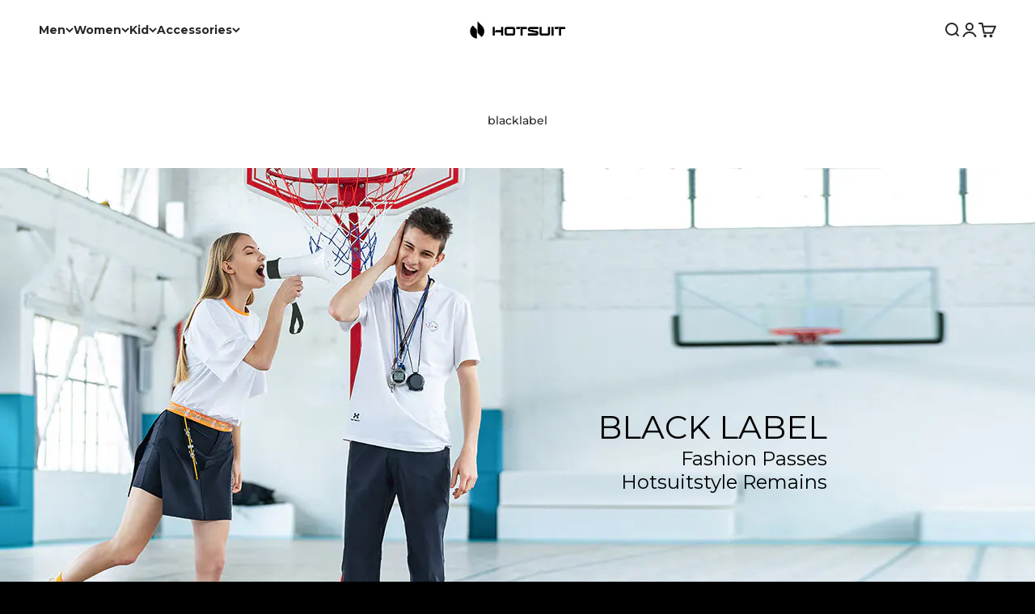

--- FILE ---
content_type: text/css
request_url: https://cdn.getshogun.com/shogun-font-awesome.min.css
body_size: 6978
content:
@font-face{font-family:'FontAwesome';src:url("//maxcdn.bootstrapcdn.com/font-awesome/4.7.0/fonts/fontawesome-webfont.eot?v=4.7.0");src:url("//maxcdn.bootstrapcdn.com/font-awesome/4.7.0/fonts/fontawesome-webfont.eot?#iefix&v=4.7.0") format("embedded-opentype"),url("//maxcdn.bootstrapcdn.com/font-awesome/4.7.0/fonts/fontawesome-webfont.woff2?v=4.7.0") format("woff2"),url("//maxcdn.bootstrapcdn.com/font-awesome/4.7.0/fonts/fontawesome-webfont.woff?v=4.7.0") format("woff"),url("//maxcdn.bootstrapcdn.com/font-awesome/4.7.0/fonts/fontawesome-webfont.ttf?v=4.7.0") format("truetype"),url("//maxcdn.bootstrapcdn.com/font-awesome/4.7.0/fonts/fontawesome-webfont.svg?v=4.7.0#fontawesomeregular") format("svg");font-weight:normal;font-style:normal}.shg-fa{display:inline-block;font:normal normal normal 14px/1 FontAwesome;font-size:inherit;-moz-osx-font-smoothing:grayscale;-webkit-font-smoothing:antialiased;text-rendering:auto}.shg-fa-lg{font-size:1.33333em;line-height:0.75em;vertical-align:-15%}.shg-fa-2x{font-size:2em}.shg-fa-3x{font-size:3em}.shg-fa-4x{font-size:4em}.shg-fa-5x{font-size:5em}.shg-fa-fw{text-align:center;width:1.28571em}.shg-fa-ul{list-style-type:none;margin-left:2.14286em;padding-left:0}.shg-fa-ul>li{position:relative}.shg-fa-li{left:-2.14286em;position:absolute;text-align:center;top:0.14286em;width:2.14286em}.shg-fa-li.shg-fa-lg{left:-1.85714em}.shg-fa-border{border:solid 0.08em #eee;border-radius:0.1em;padding:0.2em 0.25em 0.15em}.shg-fa-pull-left{float:left}.shg-fa-pull-right{float:right}.shg-fa.shg-fa-pull-left{margin-right:0.3em}.shg-fa.shg-fa-pull-right{margin-left:0.3em}.pull-right{float:right}.pull-left{float:left}.shg-fa.pull-left{margin-right:0.3em}.shg-fa.pull-right{margin-left:0.3em}.shg-fa-spin{-webkit-animation:fa-spin 2s infinite linear;animation:fa-spin 2s infinite linear}.shg-fa-pulse{-webkit-animation:fa-spin 1s infinite steps(8);animation:fa-spin 1s infinite steps(8)}@-webkit-keyframes fa-spin{0%{-webkit-transform:rotate(0deg);transform:rotate(0deg)}100%{-webkit-transform:rotate(359deg);transform:rotate(359deg)}}@keyframes fa-spin{0%{-webkit-transform:rotate(0deg);transform:rotate(0deg)}100%{-webkit-transform:rotate(359deg);transform:rotate(359deg)}}.shg-fa-rotate-90{-ms-filter:"progid:DXImageTransform.Microsoft.BasicImage(rotation=1)";-webkit-transform:rotate(90deg);transform:rotate(90deg)}.shg-fa-rotate-180{-ms-filter:"progid:DXImageTransform.Microsoft.BasicImage(rotation=2)";-webkit-transform:rotate(180deg);transform:rotate(180deg)}.shg-fa-rotate-270{-ms-filter:"progid:DXImageTransform.Microsoft.BasicImage(rotation=3)";-webkit-transform:rotate(270deg);transform:rotate(270deg)}.shg-fa-flip-horizontal{-ms-filter:"progid:DXImageTransform.Microsoft.BasicImage(rotation=0, mirror=1)";-webkit-transform:scale(-1, 1);transform:scale(-1, 1)}.shg-fa-flip-vertical{-ms-filter:"progid:DXImageTransform.Microsoft.BasicImage(rotation=2, mirror=1)";-webkit-transform:scale(1, -1);transform:scale(1, -1)}:root .shg-fa-rotate-90,:root .shg-fa-rotate-180,:root .shg-fa-rotate-270,:root .shg-fa-flip-horizontal,:root .shg-fa-flip-vertical{-webkit-filter:none;filter:none}.shg-fa-stack{display:inline-block;height:2em;line-height:2em;position:relative;vertical-align:middle;width:2em}.shg-fa-stack-1x,.shg-fa-stack-2x{left:0;position:absolute;text-align:center;width:100%}.shg-fa-stack-1x{line-height:inherit}.shg-fa-stack-2x{font-size:2em}.shg-fa-inverse{color:#fff}.shg-fa-glass:before{content:""}.shg-fa-music:before{content:""}.shg-fa-search:before{content:""}.shg-fa-envelope-o:before{content:""}.shg-fa-heart:before{content:""}.shg-fa-star:before{content:""}.shg-fa-star-o:before{content:""}.shg-fa-user:before{content:""}.shg-fa-film:before{content:""}.shg-fa-th-large:before{content:""}.shg-fa-th:before{content:""}.shg-fa-th-list:before{content:""}.shg-fa-check:before{content:""}.shg-fa-remove:before,.shg-fa-close:before,.shg-fa-times:before{content:""}.shg-fa-search-plus:before{content:""}.shg-fa-search-minus:before{content:""}.shg-fa-power-off:before{content:""}.shg-fa-signal:before{content:""}.shg-fa-gear:before,.shg-fa-cog:before{content:""}.shg-fa-trash-o:before{content:""}.shg-fa-home:before{content:""}.shg-fa-file-o:before{content:""}.shg-fa-clock-o:before{content:""}.shg-fa-road:before{content:""}.shg-fa-download:before{content:""}.shg-fa-arrow-circle-o-down:before{content:""}.shg-fa-arrow-circle-o-up:before{content:""}.shg-fa-inbox:before{content:""}.shg-fa-play-circle-o:before{content:""}.shg-fa-rotate-right:before,.shg-fa-repeat:before{content:""}.shg-fa-refresh:before{content:""}.shg-fa-list-alt:before{content:""}.shg-fa-lock:before{content:""}.shg-fa-flag:before{content:""}.shg-fa-headphones:before{content:""}.shg-fa-volume-off:before{content:""}.shg-fa-volume-down:before{content:""}.shg-fa-volume-up:before{content:""}.shg-fa-qrcode:before{content:""}.shg-fa-barcode:before{content:""}.shg-fa-tag:before{content:""}.shg-fa-tags:before{content:""}.shg-fa-book:before{content:""}.shg-fa-bookmark:before{content:""}.shg-fa-print:before{content:""}.shg-fa-camera:before{content:""}.shg-fa-font:before{content:""}.shg-fa-bold:before{content:""}.shg-fa-italic:before{content:""}.shg-fa-text-height:before{content:""}.shg-fa-text-width:before{content:""}.shg-fa-align-left:before{content:""}.shg-fa-align-center:before{content:""}.shg-fa-align-right:before{content:""}.shg-fa-align-justify:before{content:""}.shg-fa-list:before{content:""}.shg-fa-dedent:before,.shg-fa-outdent:before{content:""}.shg-fa-indent:before{content:""}.shg-fa-video-camera:before{content:""}.shg-fa-photo:before,.shg-fa-image:before,.shg-fa-picture-o:before{content:""}.shg-fa-pencil:before{content:""}.shg-fa-map-marker:before{content:""}.shg-fa-adjust:before{content:""}.shg-fa-tint:before{content:""}.shg-fa-edit:before,.shg-fa-pencil-square-o:before{content:""}.shg-fa-share-square-o:before{content:""}.shg-fa-check-square-o:before{content:""}.shg-fa-arrows:before{content:""}.shg-fa-step-backward:before{content:""}.shg-fa-fast-backward:before{content:""}.shg-fa-backward:before{content:""}.shg-fa-play:before{content:""}.shg-fa-pause:before{content:""}.shg-fa-stop:before{content:""}.shg-fa-forward:before{content:""}.shg-fa-fast-forward:before{content:""}.shg-fa-step-forward:before{content:""}.shg-fa-eject:before{content:""}.shg-fa-chevron-left:before{content:""}.shg-fa-chevron-right:before{content:""}.shg-fa-plus-circle:before{content:""}.shg-fa-minus-circle:before{content:""}.shg-fa-times-circle:before{content:""}.shg-fa-check-circle:before{content:""}.shg-fa-question-circle:before{content:""}.shg-fa-info-circle:before{content:""}.shg-fa-crosshairs:before{content:""}.shg-fa-times-circle-o:before{content:""}.shg-fa-check-circle-o:before{content:""}.shg-fa-ban:before{content:""}.shg-fa-arrow-left:before{content:""}.shg-fa-arrow-right:before{content:""}.shg-fa-arrow-up:before{content:""}.shg-fa-arrow-down:before{content:""}.shg-fa-mail-forward:before,.shg-fa-share:before{content:""}.shg-fa-expand:before{content:""}.shg-fa-compress:before{content:""}.shg-fa-plus:before{content:""}.shg-fa-minus:before{content:""}.shg-fa-asterisk:before{content:""}.shg-fa-exclamation-circle:before{content:""}.shg-fa-gift:before{content:""}.shg-fa-leaf:before{content:""}.shg-fa-fire:before{content:""}.shg-fa-eye:before{content:""}.shg-fa-eye-slash:before{content:""}.shg-fa-warning:before,.shg-fa-exclamation-triangle:before{content:""}.shg-fa-plane:before{content:""}.shg-fa-calendar:before{content:""}.shg-fa-random:before{content:""}.shg-fa-comment:before{content:""}.shg-fa-magnet:before{content:""}.shg-fa-chevron-up:before{content:""}.shg-fa-chevron-down:before{content:""}.shg-fa-retweet:before{content:""}.shg-fa-shopping-cart:before{content:""}.shg-fa-folder:before{content:""}.shg-fa-folder-open:before{content:""}.shg-fa-arrows-v:before{content:""}.shg-fa-arrows-h:before{content:""}.shg-fa-bar-chart-o:before,.shg-fa-bar-chart:before{content:""}.shg-fa-twitter-square:before{content:""}.shg-fa-facebook-square:before{content:""}.shg-fa-camera-retro:before{content:""}.shg-fa-key:before{content:""}.shg-fa-gears:before,.shg-fa-cogs:before{content:""}.shg-fa-comments:before{content:""}.shg-fa-thumbs-o-up:before{content:""}.shg-fa-thumbs-o-down:before{content:""}.shg-fa-star-half:before{content:""}.shg-fa-heart-o:before{content:""}.shg-fa-sign-out:before{content:""}.shg-fa-linkedin-square:before{content:""}.shg-fa-thumb-tack:before{content:""}.shg-fa-external-link:before{content:""}.shg-fa-sign-in:before{content:""}.shg-fa-trophy:before{content:""}.shg-fa-github-square:before{content:""}.shg-fa-upload:before{content:""}.shg-fa-lemon-o:before{content:""}.shg-fa-phone:before{content:""}.shg-fa-square-o:before{content:""}.shg-fa-bookmark-o:before{content:""}.shg-fa-phone-square:before{content:""}.shg-fa-twitter:before{content:""}.shg-fa-facebook-f:before,.shg-fa-facebook:before{content:""}.shg-fa-github:before{content:""}.shg-fa-unlock:before{content:""}.shg-fa-credit-card:before{content:""}.shg-fa-feed:before,.shg-fa-rss:before{content:""}.shg-fa-hdd-o:before{content:""}.shg-fa-bullhorn:before{content:""}.shg-fa-bell:before{content:""}.shg-fa-certificate:before{content:""}.shg-fa-hand-o-right:before{content:""}.shg-fa-hand-o-left:before{content:""}.shg-fa-hand-o-up:before{content:""}.shg-fa-hand-o-down:before{content:""}.shg-fa-arrow-circle-left:before{content:""}.shg-fa-arrow-circle-right:before{content:""}.shg-fa-arrow-circle-up:before{content:""}.shg-fa-arrow-circle-down:before{content:""}.shg-fa-globe:before{content:""}.shg-fa-wrench:before{content:""}.shg-fa-tasks:before{content:""}.shg-fa-filter:before{content:""}.shg-fa-briefcase:before{content:""}.shg-fa-arrows-alt:before{content:""}.shg-fa-group:before,.shg-fa-users:before{content:""}.shg-fa-chain:before,.shg-fa-link:before{content:""}.shg-fa-cloud:before{content:""}.shg-fa-flask:before{content:""}.shg-fa-cut:before,.shg-fa-scissors:before{content:""}.shg-fa-copy:before,.shg-fa-files-o:before{content:""}.shg-fa-paperclip:before{content:""}.shg-fa-save:before,.shg-fa-floppy-o:before{content:""}.shg-fa-square:before{content:""}.shg-fa-navicon:before,.shg-fa-reorder:before,.shg-fa-bars:before{content:""}.shg-fa-list-ul:before{content:""}.shg-fa-list-ol:before{content:""}.shg-fa-strikethrough:before{content:""}.shg-fa-underline:before{content:""}.shg-fa-table:before{content:""}.shg-fa-magic:before{content:""}.shg-fa-truck:before{content:""}.shg-fa-pinterest:before{content:""}.shg-fa-pinterest-square:before{content:""}.shg-fa-google-plus-square:before{content:""}.shg-fa-google-plus:before{content:""}.shg-fa-money:before{content:""}.shg-fa-caret-down:before{content:""}.shg-fa-caret-up:before{content:""}.shg-fa-caret-left:before{content:""}.shg-fa-caret-right:before{content:""}.shg-fa-columns:before{content:""}.shg-fa-unsorted:before,.shg-fa-sort:before{content:""}.shg-fa-sort-down:before,.shg-fa-sort-desc:before{content:""}.shg-fa-sort-up:before,.shg-fa-sort-asc:before{content:""}.shg-fa-envelope:before{content:""}.shg-fa-linkedin:before{content:""}.shg-fa-rotate-left:before,.shg-fa-undo:before{content:""}.shg-fa-legal:before,.shg-fa-gavel:before{content:""}.shg-fa-dashboard:before,.shg-fa-tachometer:before{content:""}.shg-fa-comment-o:before{content:""}.shg-fa-comments-o:before{content:""}.shg-fa-flash:before,.shg-fa-bolt:before{content:""}.shg-fa-sitemap:before{content:""}.shg-fa-umbrella:before{content:""}.shg-fa-paste:before,.shg-fa-clipboard:before{content:""}.shg-fa-lightbulb-o:before{content:""}.shg-fa-exchange:before{content:""}.shg-fa-cloud-download:before{content:""}.shg-fa-cloud-upload:before{content:""}.shg-fa-user-md:before{content:""}.shg-fa-stethoscope:before{content:""}.shg-fa-suitcase:before{content:""}.shg-fa-bell-o:before{content:""}.shg-fa-coffee:before{content:""}.shg-fa-cutlery:before{content:""}.shg-fa-file-text-o:before{content:""}.shg-fa-building-o:before{content:""}.shg-fa-hospital-o:before{content:""}.shg-fa-ambulance:before{content:""}.shg-fa-medkit:before{content:""}.shg-fa-fighter-jet:before{content:""}.shg-fa-beer:before{content:""}.shg-fa-h-square:before{content:""}.shg-fa-plus-square:before{content:""}.shg-fa-angle-double-left:before{content:""}.shg-fa-angle-double-right:before{content:""}.shg-fa-angle-double-up:before{content:""}.shg-fa-angle-double-down:before{content:""}.shg-fa-angle-left:before{content:""}.shg-fa-angle-right:before{content:""}.shg-fa-angle-up:before{content:""}.shg-fa-angle-down:before{content:""}.shg-fa-desktop:before{content:""}.shg-fa-laptop:before{content:""}.shg-fa-tablet:before{content:""}.shg-fa-mobile-phone:before,.shg-fa-mobile:before{content:""}.shg-fa-circle-o:before{content:""}.shg-fa-quote-left:before{content:""}.shg-fa-quote-right:before{content:""}.shg-fa-spinner:before{content:""}.shg-fa-circle:before{content:""}.shg-fa-mail-reply:before,.shg-fa-reply:before{content:""}.shg-fa-github-alt:before{content:""}.shg-fa-folder-o:before{content:""}.shg-fa-folder-open-o:before{content:""}.shg-fa-smile-o:before{content:""}.shg-fa-frown-o:before{content:""}.shg-fa-meh-o:before{content:""}.shg-fa-gamepad:before{content:""}.shg-fa-keyboard-o:before{content:""}.shg-fa-flag-o:before{content:""}.shg-fa-flag-checkered:before{content:""}.shg-fa-terminal:before{content:""}.shg-fa-code:before{content:""}.shg-fa-mail-reply-all:before,.shg-fa-reply-all:before{content:""}.shg-fa-star-half-empty:before,.shg-fa-star-half-full:before,.shg-fa-star-half-o:before{content:""}.shg-fa-location-arrow:before{content:""}.shg-fa-crop:before{content:""}.shg-fa-code-fork:before{content:""}.shg-fa-unlink:before,.shg-fa-chain-broken:before{content:""}.shg-fa-question:before{content:""}.shg-fa-info:before{content:""}.shg-fa-exclamation:before{content:""}.shg-fa-superscript:before{content:""}.shg-fa-subscript:before{content:""}.shg-fa-eraser:before{content:""}.shg-fa-puzzle-piece:before{content:""}.shg-fa-microphone:before{content:""}.shg-fa-microphone-slash:before{content:""}.shg-fa-shield:before{content:""}.shg-fa-calendar-o:before{content:""}.shg-fa-fire-extinguisher:before{content:""}.shg-fa-rocket:before{content:""}.shg-fa-maxcdn:before{content:""}.shg-fa-chevron-circle-left:before{content:""}.shg-fa-chevron-circle-right:before{content:""}.shg-fa-chevron-circle-up:before{content:""}.shg-fa-chevron-circle-down:before{content:""}.shg-fa-html5:before{content:""}.shg-fa-css3:before{content:""}.shg-fa-anchor:before{content:""}.shg-fa-unlock-alt:before{content:""}.shg-fa-bullseye:before{content:""}.shg-fa-ellipsis-h:before{content:""}.shg-fa-ellipsis-v:before{content:""}.shg-fa-rss-square:before{content:""}.shg-fa-play-circle:before{content:""}.shg-fa-ticket:before{content:""}.shg-fa-minus-square:before{content:""}.shg-fa-minus-square-o:before{content:""}.shg-fa-level-up:before{content:""}.shg-fa-level-down:before{content:""}.shg-fa-check-square:before{content:""}.shg-fa-pencil-square:before{content:""}.shg-fa-external-link-square:before{content:""}.shg-fa-share-square:before{content:""}.shg-fa-compass:before{content:""}.shg-fa-toggle-down:before,.shg-fa-caret-square-o-down:before{content:""}.shg-fa-toggle-up:before,.shg-fa-caret-square-o-up:before{content:""}.shg-fa-toggle-right:before,.shg-fa-caret-square-o-right:before{content:""}.shg-fa-euro:before,.shg-fa-eur:before{content:""}.shg-fa-gbp:before{content:""}.shg-fa-dollar:before,.shg-fa-usd:before{content:""}.shg-fa-rupee:before,.shg-fa-inr:before{content:""}.shg-fa-cny:before,.shg-fa-rmb:before,.shg-fa-yen:before,.shg-fa-jpy:before{content:""}.shg-fa-ruble:before,.shg-fa-rouble:before,.shg-fa-rub:before{content:""}.shg-fa-won:before,.shg-fa-krw:before{content:""}.shg-fa-bitcoin:before,.shg-fa-btc:before{content:""}.shg-fa-file:before{content:""}.shg-fa-file-text:before{content:""}.shg-fa-sort-alpha-asc:before{content:""}.shg-fa-sort-alpha-desc:before{content:""}.shg-fa-sort-amount-asc:before{content:""}.shg-fa-sort-amount-desc:before{content:""}.shg-fa-sort-numeric-asc:before{content:""}.shg-fa-sort-numeric-desc:before{content:""}.shg-fa-thumbs-up:before{content:""}.shg-fa-thumbs-down:before{content:""}.shg-fa-youtube-square:before{content:""}.shg-fa-youtube:before{content:""}.shg-fa-xing:before{content:""}.shg-fa-xing-square:before{content:""}.shg-fa-youtube-play:before{content:""}.shg-fa-dropbox:before{content:""}.shg-fa-stack-overflow:before{content:""}.shg-fa-instagram:before{content:""}.shg-fa-flickr:before{content:""}.shg-fa-adn:before{content:""}.shg-fa-bitbucket:before{content:""}.shg-fa-bitbucket-square:before{content:""}.shg-fa-tumblr:before{content:""}.shg-fa-tumblr-square:before{content:""}.shg-fa-long-arrow-down:before{content:""}.shg-fa-long-arrow-up:before{content:""}.shg-fa-long-arrow-left:before{content:""}.shg-fa-long-arrow-right:before{content:""}.shg-fa-apple:before{content:""}.shg-fa-windows:before{content:""}.shg-fa-android:before{content:""}.shg-fa-linux:before{content:""}.shg-fa-dribbble:before{content:""}.shg-fa-skype:before{content:""}.shg-fa-foursquare:before{content:""}.shg-fa-trello:before{content:""}.shg-fa-female:before{content:""}.shg-fa-male:before{content:""}.shg-fa-gittip:before,.shg-fa-gratipay:before{content:""}.shg-fa-sun-o:before{content:""}.shg-fa-moon-o:before{content:""}.shg-fa-archive:before{content:""}.shg-fa-bug:before{content:""}.shg-fa-vk:before{content:""}.shg-fa-weibo:before{content:""}.shg-fa-renren:before{content:""}.shg-fa-pagelines:before{content:""}.shg-fa-stack-exchange:before{content:""}.shg-fa-arrow-circle-o-right:before{content:""}.shg-fa-arrow-circle-o-left:before{content:""}.shg-fa-toggle-left:before,.shg-fa-caret-square-o-left:before{content:""}.shg-fa-dot-circle-o:before{content:""}.shg-fa-wheelchair:before{content:""}.shg-fa-vimeo-square:before{content:""}.shg-fa-turkish-lira:before,.shg-fa-try:before{content:""}.shg-fa-plus-square-o:before{content:""}.shg-fa-space-shuttle:before{content:""}.shg-fa-slack:before{content:""}.shg-fa-envelope-square:before{content:""}.shg-fa-wordpress:before{content:""}.shg-fa-openid:before{content:""}.shg-fa-institution:before,.shg-fa-bank:before,.shg-fa-university:before{content:""}.shg-fa-mortar-board:before,.shg-fa-graduation-cap:before{content:""}.shg-fa-yahoo:before{content:""}.shg-fa-google:before{content:""}.shg-fa-reddit:before{content:""}.shg-fa-reddit-square:before{content:""}.shg-fa-stumbleupon-circle:before{content:""}.shg-fa-stumbleupon:before{content:""}.shg-fa-delicious:before{content:""}.shg-fa-digg:before{content:""}.shg-fa-pied-piper-pp:before{content:""}.shg-fa-pied-piper-alt:before{content:""}.shg-fa-drupal:before{content:""}.shg-fa-joomla:before{content:""}.shg-fa-language:before{content:""}.shg-fa-fax:before{content:""}.shg-fa-building:before{content:""}.shg-fa-child:before{content:""}.shg-fa-paw:before{content:""}.shg-fa-spoon:before{content:""}.shg-fa-cube:before{content:""}.shg-fa-cubes:before{content:""}.shg-fa-behance:before{content:""}.shg-fa-behance-square:before{content:""}.shg-fa-steam:before{content:""}.shg-fa-steam-square:before{content:""}.shg-fa-recycle:before{content:""}.shg-fa-automobile:before,.shg-fa-car:before{content:""}.shg-fa-cab:before,.shg-fa-taxi:before{content:""}.shg-fa-tree:before{content:""}.shg-fa-spotify:before{content:""}.shg-fa-deviantart:before{content:""}.shg-fa-soundcloud:before{content:""}.shg-fa-database:before{content:""}.shg-fa-file-pdf-o:before{content:""}.shg-fa-file-word-o:before{content:""}.shg-fa-file-excel-o:before{content:""}.shg-fa-file-powerpoint-o:before{content:""}.shg-fa-file-photo-o:before,.shg-fa-file-picture-o:before,.shg-fa-file-image-o:before{content:""}.shg-fa-file-zip-o:before,.shg-fa-file-archive-o:before{content:""}.shg-fa-file-sound-o:before,.shg-fa-file-audio-o:before{content:""}.shg-fa-file-movie-o:before,.shg-fa-file-video-o:before{content:""}.shg-fa-file-code-o:before{content:""}.shg-fa-vine:before{content:""}.shg-fa-codepen:before{content:""}.shg-fa-jsfiddle:before{content:""}.shg-fa-life-bouy:before,.shg-fa-life-buoy:before,.shg-fa-life-saver:before,.shg-fa-support:before,.shg-fa-life-ring:before{content:""}.shg-fa-circle-o-notch:before{content:""}.shg-fa-ra:before,.shg-fa-resistance:before,.shg-fa-rebel:before{content:""}.shg-fa-ge:before,.shg-fa-empire:before{content:""}.shg-fa-git-square:before{content:""}.shg-fa-git:before{content:""}.shg-fa-y-combinator-square:before,.shg-fa-yc-square:before,.shg-fa-hacker-news:before{content:""}.shg-fa-tencent-weibo:before{content:""}.shg-fa-qq:before{content:""}.shg-fa-wechat:before,.shg-fa-weixin:before{content:""}.shg-fa-send:before,.shg-fa-paper-plane:before{content:""}.shg-fa-send-o:before,.shg-fa-paper-plane-o:before{content:""}.shg-fa-history:before{content:""}.shg-fa-circle-thin:before{content:""}.shg-fa-header:before{content:""}.shg-fa-paragraph:before{content:""}.shg-fa-sliders:before{content:""}.shg-fa-share-alt:before{content:""}.shg-fa-share-alt-square:before{content:""}.shg-fa-bomb:before{content:""}.shg-fa-soccer-ball-o:before,.shg-fa-futbol-o:before{content:""}.shg-fa-tty:before{content:""}.shg-fa-binoculars:before{content:""}.shg-fa-plug:before{content:""}.shg-fa-slideshare:before{content:""}.shg-fa-twitch:before{content:""}.shg-fa-yelp:before{content:""}.shg-fa-newspaper-o:before{content:""}.shg-fa-wifi:before{content:""}.shg-fa-calculator:before{content:""}.shg-fa-paypal:before{content:""}.shg-fa-google-wallet:before{content:""}.shg-fa-cc-visa:before{content:""}.shg-fa-cc-mastercard:before{content:""}.shg-fa-cc-discover:before{content:""}.shg-fa-cc-amex:before{content:""}.shg-fa-cc-paypal:before{content:""}.shg-fa-cc-stripe:before{content:""}.shg-fa-bell-slash:before{content:""}.shg-fa-bell-slash-o:before{content:""}.shg-fa-trash:before{content:""}.shg-fa-copyright:before{content:""}.shg-fa-at:before{content:""}.shg-fa-eyedropper:before{content:""}.shg-fa-paint-brush:before{content:""}.shg-fa-birthday-cake:before{content:""}.shg-fa-area-chart:before{content:""}.shg-fa-pie-chart:before{content:""}.shg-fa-line-chart:before{content:""}.shg-fa-lastfm:before{content:""}.shg-fa-lastfm-square:before{content:""}.shg-fa-toggle-off:before{content:""}.shg-fa-toggle-on:before{content:""}.shg-fa-bicycle:before{content:""}.shg-fa-bus:before{content:""}.shg-fa-ioxhost:before{content:""}.shg-fa-angellist:before{content:""}.shg-fa-cc:before{content:""}.shg-fa-shekel:before,.shg-fa-sheqel:before,.shg-fa-ils:before{content:""}.shg-fa-meanpath:before{content:""}.shg-fa-buysellads:before{content:""}.shg-fa-connectdevelop:before{content:""}.shg-fa-dashcube:before{content:""}.shg-fa-forumbee:before{content:""}.shg-fa-leanpub:before{content:""}.shg-fa-sellsy:before{content:""}.shg-fa-shirtsinbulk:before{content:""}.shg-fa-simplybuilt:before{content:""}.shg-fa-skyatlas:before{content:""}.shg-fa-cart-plus:before{content:""}.shg-fa-cart-arrow-down:before{content:""}.shg-fa-diamond:before{content:""}.shg-fa-ship:before{content:""}.shg-fa-user-secret:before{content:""}.shg-fa-motorcycle:before{content:""}.shg-fa-street-view:before{content:""}.shg-fa-heartbeat:before{content:""}.shg-fa-venus:before{content:""}.shg-fa-mars:before{content:""}.shg-fa-mercury:before{content:""}.shg-fa-intersex:before,.shg-fa-transgender:before{content:""}.shg-fa-transgender-alt:before{content:""}.shg-fa-venus-double:before{content:""}.shg-fa-mars-double:before{content:""}.shg-fa-venus-mars:before{content:""}.shg-fa-mars-stroke:before{content:""}.shg-fa-mars-stroke-v:before{content:""}.shg-fa-mars-stroke-h:before{content:""}.shg-fa-neuter:before{content:""}.shg-fa-genderless:before{content:""}.shg-fa-facebook-official:before{content:""}.shg-fa-pinterest-p:before{content:""}.shg-fa-whatsapp:before{content:""}.shg-fa-server:before{content:""}.shg-fa-user-plus:before{content:""}.shg-fa-user-times:before{content:""}.shg-fa-hotel:before,.shg-fa-bed:before{content:""}.shg-fa-viacoin:before{content:""}.shg-fa-train:before{content:""}.shg-fa-subway:before{content:""}.shg-fa-medium:before{content:""}.shg-fa-yc:before,.shg-fa-y-combinator:before{content:""}.shg-fa-optin-monster:before{content:""}.shg-fa-opencart:before{content:""}.shg-fa-expeditedssl:before{content:""}.shg-fa-battery-4:before,.shg-fa-battery:before,.shg-fa-battery-full:before{content:""}.shg-fa-battery-3:before,.shg-fa-battery-three-quarters:before{content:""}.shg-fa-battery-2:before,.shg-fa-battery-half:before{content:""}.shg-fa-battery-1:before,.shg-fa-battery-quarter:before{content:""}.shg-fa-battery-0:before,.shg-fa-battery-empty:before{content:""}.shg-fa-mouse-pointer:before{content:""}.shg-fa-i-cursor:before{content:""}.shg-fa-object-group:before{content:""}.shg-fa-object-ungroup:before{content:""}.shg-fa-sticky-note:before{content:""}.shg-fa-sticky-note-o:before{content:""}.shg-fa-cc-jcb:before{content:""}.shg-fa-cc-diners-club:before{content:""}.shg-fa-clone:before{content:""}.shg-fa-balance-scale:before{content:""}.shg-fa-hourglass-o:before{content:""}.shg-fa-hourglass-1:before,.shg-fa-hourglass-start:before{content:""}.shg-fa-hourglass-2:before,.shg-fa-hourglass-half:before{content:""}.shg-fa-hourglass-3:before,.shg-fa-hourglass-end:before{content:""}.shg-fa-hourglass:before{content:""}.shg-fa-hand-grab-o:before,.shg-fa-hand-rock-o:before{content:""}.shg-fa-hand-stop-o:before,.shg-fa-hand-paper-o:before{content:""}.shg-fa-hand-scissors-o:before{content:""}.shg-fa-hand-lizard-o:before{content:""}.shg-fa-hand-spock-o:before{content:""}.shg-fa-hand-pointer-o:before{content:""}.shg-fa-hand-peace-o:before{content:""}.shg-fa-trademark:before{content:""}.shg-fa-registered:before{content:""}.shg-fa-creative-commons:before{content:""}.shg-fa-gg:before{content:""}.shg-fa-gg-circle:before{content:""}.shg-fa-tripadvisor:before{content:""}.shg-fa-odnoklassniki:before{content:""}.shg-fa-odnoklassniki-square:before{content:""}.shg-fa-get-pocket:before{content:""}.shg-fa-wikipedia-w:before{content:""}.shg-fa-safari:before{content:""}.shg-fa-chrome:before{content:""}.shg-fa-firefox:before{content:""}.shg-fa-opera:before{content:""}.shg-fa-internet-explorer:before{content:""}.shg-fa-tv:before,.shg-fa-television:before{content:""}.shg-fa-contao:before{content:""}.shg-fa-500px:before{content:""}.shg-fa-amazon:before{content:""}.shg-fa-calendar-plus-o:before{content:""}.shg-fa-calendar-minus-o:before{content:""}.shg-fa-calendar-times-o:before{content:""}.shg-fa-calendar-check-o:before{content:""}.shg-fa-industry:before{content:""}.shg-fa-map-pin:before{content:""}.shg-fa-map-signs:before{content:""}.shg-fa-map-o:before{content:""}.shg-fa-map:before{content:""}.shg-fa-commenting:before{content:""}.shg-fa-commenting-o:before{content:""}.shg-fa-houzz:before{content:""}.shg-fa-vimeo:before{content:""}.shg-fa-black-tie:before{content:""}.shg-fa-fonticons:before{content:""}.shg-fa-reddit-alien:before{content:""}.shg-fa-edge:before{content:""}.shg-fa-credit-card-alt:before{content:""}.shg-fa-codiepie:before{content:""}.shg-fa-modx:before{content:""}.shg-fa-fort-awesome:before{content:""}.shg-fa-usb:before{content:""}.shg-fa-product-hunt:before{content:""}.shg-fa-mixcloud:before{content:""}.shg-fa-scribd:before{content:""}.shg-fa-pause-circle:before{content:""}.shg-fa-pause-circle-o:before{content:""}.shg-fa-stop-circle:before{content:""}.shg-fa-stop-circle-o:before{content:""}.shg-fa-shopping-bag:before{content:""}.shg-fa-shopping-basket:before{content:""}.shg-fa-hashtag:before{content:""}.shg-fa-bluetooth:before{content:""}.shg-fa-bluetooth-b:before{content:""}.shg-fa-percent:before{content:""}.shg-fa-gitlab:before{content:""}.shg-fa-wpbeginner:before{content:""}.shg-fa-wpforms:before{content:""}.shg-fa-envira:before{content:""}.shg-fa-universal-access:before{content:""}.shg-fa-wheelchair-alt:before{content:""}.shg-fa-question-circle-o:before{content:""}.shg-fa-blind:before{content:""}.shg-fa-audio-description:before{content:""}.shg-fa-volume-control-phone:before{content:""}.shg-fa-braille:before{content:""}.shg-fa-assistive-listening-systems:before{content:""}.shg-fa-asl-interpreting:before,.shg-fa-american-sign-language-interpreting:before{content:""}.shg-fa-deafness:before,.shg-fa-hard-of-hearing:before,.shg-fa-deaf:before{content:""}.shg-fa-glide:before{content:""}.shg-fa-glide-g:before{content:""}.shg-fa-signing:before,.shg-fa-sign-language:before{content:""}.shg-fa-low-vision:before{content:""}.shg-fa-viadeo:before{content:""}.shg-fa-viadeo-square:before{content:""}.shg-fa-snapchat:before{content:""}.shg-fa-snapchat-ghost:before{content:""}.shg-fa-snapchat-square:before{content:""}.shg-fa-pied-piper:before{content:""}.shg-fa-first-order:before{content:""}.shg-fa-yoast:before{content:""}.shg-fa-themeisle:before{content:""}.shg-fa-google-plus-circle:before,.shg-fa-google-plus-official:before{content:""}.shg-fa-fa:before,.shg-fa-font-awesome:before{content:""}.shg-fa-handshake-o:before{content:""}.shg-fa-envelope-open:before{content:""}.shg-fa-envelope-open-o:before{content:""}.shg-fa-linode:before{content:""}.shg-fa-address-book:before{content:""}.shg-fa-address-book-o:before{content:""}.shg-fa-vcard:before,.shg-fa-address-card:before{content:""}.shg-fa-vcard-o:before,.shg-fa-address-card-o:before{content:""}.shg-fa-user-circle:before{content:""}.shg-fa-user-circle-o:before{content:""}.shg-fa-user-o:before{content:""}.shg-fa-id-badge:before{content:""}.shg-fa-drivers-license:before,.shg-fa-id-card:before{content:""}.shg-fa-drivers-license-o:before,.shg-fa-id-card-o:before{content:""}.shg-fa-quora:before{content:""}.shg-fa-free-code-camp:before{content:""}.shg-fa-telegram:before{content:""}.shg-fa-thermometer-4:before,.shg-fa-thermometer:before,.shg-fa-thermometer-full:before{content:""}.shg-fa-thermometer-3:before,.shg-fa-thermometer-three-quarters:before{content:""}.shg-fa-thermometer-2:before,.shg-fa-thermometer-half:before{content:""}.shg-fa-thermometer-1:before,.shg-fa-thermometer-quarter:before{content:""}.shg-fa-thermometer-0:before,.shg-fa-thermometer-empty:before{content:""}.shg-fa-shower:before{content:""}.shg-fa-bathtub:before,.shg-fa-s15:before,.shg-fa-bath:before{content:""}.shg-fa-podcast:before{content:""}.shg-fa-window-maximize:before{content:""}.shg-fa-window-minimize:before{content:""}.shg-fa-window-restore:before{content:""}.shg-fa-times-rectangle:before,.shg-fa-window-close:before{content:""}.shg-fa-times-rectangle-o:before,.shg-fa-window-close-o:before{content:""}.shg-fa-bandcamp:before{content:""}.shg-fa-grav:before{content:""}.shg-fa-etsy:before{content:""}.shg-fa-imdb:before{content:""}.shg-fa-ravelry:before{content:""}.shg-fa-eercast:before{content:""}.shg-fa-microchip:before{content:""}.shg-fa-snowflake-o:before{content:""}.shg-fa-superpowers:before{content:""}.shg-fa-wpexplorer:before{content:""}.shg-fa-meetup:before{content:""}.sr-only{position:absolute;width:1px;height:1px;padding:0;margin:-1px;overflow:hidden;clip:rect(0, 0, 0, 0);border:0}.sr-only-focusable:active,.sr-only-focusable:focus{clip:auto;height:auto;margin:0;overflow:visible;position:static;width:auto}


--- FILE ---
content_type: text/css
request_url: https://cdn.getshogun.com/5d5d0f0fef6ece004d7663ef.css
body_size: 7632
content:
.shg-box{position:relative;display:flex;width:100%;flex-direction:column;flex:1}.shg-box>.shg-box-content{z-index:4;position:relative}.shg-box-vertical-align-wrapper,.shg-box-vertical-center-wrapper{display:flex;width:100%}.shg-box-vertical-align-top{justify-content:flex-start}.shg-box-vertical-align-center,.shg-box-vertical-center{justify-content:center}.shg-box-vertical-align-bottom{justify-content:flex-end}.shg-box-overlay{position:absolute;top:0;left:0;right:0;bottom:0;z-index:3;pointer-events:none}.shg-box-video-wrapper{position:absolute;top:0;left:0;right:0;bottom:0;overflow:hidden;z-index:-1}#s-c9038a24-e7b8-45a4-9f5d-65a6f94561d5{min-height:50px}#s-c9038a24-e7b8-45a4-9f5d-65a6f94561d5>.shg-box-overlay{background-color:#fff;opacity:0}#s-7b76ed5f-1329-4c40-9306-5c036d8bc2ef{background-image:url(https://i.shgcdn.com/1d9f1b91-4725-4dac-8bd6-f0c54c3f5a1f/-/format/auto/-/preview/3000x3000/-/quality/lighter/);background-repeat:no-repeat;background-size:cover;margin-top:0px;margin-left:0px;margin-bottom:0px;margin-right:0px;min-height:700px;background-position:center center}#s-7b76ed5f-1329-4c40-9306-5c036d8bc2ef>.shg-box-overlay{background-color:#fff;opacity:0}.shg-row{display:flex;flex-wrap:wrap;min-height:inherit;max-height:inherit;justify-content:space-between}.shg-row>*{min-height:inherit;max-height:inherit}.shg-c-xs-1,.shg-c-xs-2,.shg-c-xs-3,.shg-c-xs-4,.shg-c-xs-5,.shg-c-xs-6,.shg-c-xs-7,.shg-c-xs-8,.shg-c-xs-9,.shg-c-xs-10,.shg-c-xs-11,.shg-c-xs-12,.shg-c-sm-1,.shg-c-sm-2,.shg-c-sm-3,.shg-c-sm-4,.shg-c-sm-5,.shg-c-sm-6,.shg-c-sm-7,.shg-c-sm-8,.shg-c-sm-9,.shg-c-sm-10,.shg-c-sm-11,.shg-c-sm-12,.shg-c-md-1,.shg-c-md-2,.shg-c-md-3,.shg-c-md-4,.shg-c-md-5,.shg-c-md-6,.shg-c-md-7,.shg-c-md-8,.shg-c-md-9,.shg-c-md-10,.shg-c-md-11,.shg-c-md-12,.shg-c-lg-1,.shg-c-lg-2,.shg-c-lg-3,.shg-c-lg-4,.shg-c-lg-5,.shg-c-lg-6,.shg-c-lg-7,.shg-c-lg-8,.shg-c-lg-9,.shg-c-lg-10,.shg-c-lg-11,.shg-c-lg-12{position:relative}#s-cf9274cf-c3be-43aa-8afa-3bc6666b8a81{margin-left:20px;margin-right:20px}@media (min-width: 0px){[id="s-cf9274cf-c3be-43aa-8afa-3bc6666b8a81"]>.shg-row>.shg-c-xs-12{width:100%}}@media (min-width: 768px){[id="s-cf9274cf-c3be-43aa-8afa-3bc6666b8a81"]>.shg-row>.shg-c-sm-1{width:calc(8.333333333333334% - 20.0px)}[id="s-cf9274cf-c3be-43aa-8afa-3bc6666b8a81"]>.shg-row>.shg-c-sm-2{width:calc(16.666666666666668% - 20.0px)}[id="s-cf9274cf-c3be-43aa-8afa-3bc6666b8a81"]>.shg-row>.shg-c-sm-3{width:calc(25.0% - 20.0px)}[id="s-cf9274cf-c3be-43aa-8afa-3bc6666b8a81"]>.shg-row>.shg-c-sm-4{width:calc(33.333333333333336% - 20.0px)}[id="s-cf9274cf-c3be-43aa-8afa-3bc6666b8a81"]>.shg-row>.shg-c-sm-5{width:calc(41.66666666666667% - 20.0px)}[id="s-cf9274cf-c3be-43aa-8afa-3bc6666b8a81"]>.shg-row>.shg-c-sm-6{width:calc(50.0% - 20.0px)}[id="s-cf9274cf-c3be-43aa-8afa-3bc6666b8a81"]>.shg-row>.shg-c-sm-7{width:calc(58.333333333333336% - 20.0px)}[id="s-cf9274cf-c3be-43aa-8afa-3bc6666b8a81"]>.shg-row>.shg-c-sm-8{width:calc(66.66666666666667% - 20.0px)}[id="s-cf9274cf-c3be-43aa-8afa-3bc6666b8a81"]>.shg-row>.shg-c-sm-9{width:calc(75.0% - 20.0px)}[id="s-cf9274cf-c3be-43aa-8afa-3bc6666b8a81"]>.shg-row>.shg-c-sm-10{width:calc(83.33333333333334% - 20.0px)}[id="s-cf9274cf-c3be-43aa-8afa-3bc6666b8a81"]>.shg-row>.shg-c-sm-11{width:calc(91.66666666666667% - 20.0px)}[id="s-cf9274cf-c3be-43aa-8afa-3bc6666b8a81"]>.shg-row>.shg-c-sm-12{width:calc(100.0% - 20.0px)}}@media (min-width: 992px){[id="s-cf9274cf-c3be-43aa-8afa-3bc6666b8a81"]>.shg-row>.shg-c-md-1{width:calc(8.333333333333334% - 20.0px)}[id="s-cf9274cf-c3be-43aa-8afa-3bc6666b8a81"]>.shg-row>.shg-c-md-2{width:calc(16.666666666666668% - 20.0px)}[id="s-cf9274cf-c3be-43aa-8afa-3bc6666b8a81"]>.shg-row>.shg-c-md-3{width:calc(25.0% - 20.0px)}[id="s-cf9274cf-c3be-43aa-8afa-3bc6666b8a81"]>.shg-row>.shg-c-md-4{width:calc(33.333333333333336% - 20.0px)}[id="s-cf9274cf-c3be-43aa-8afa-3bc6666b8a81"]>.shg-row>.shg-c-md-5{width:calc(41.66666666666667% - 20.0px)}[id="s-cf9274cf-c3be-43aa-8afa-3bc6666b8a81"]>.shg-row>.shg-c-md-6{width:calc(50.0% - 20.0px)}[id="s-cf9274cf-c3be-43aa-8afa-3bc6666b8a81"]>.shg-row>.shg-c-md-7{width:calc(58.333333333333336% - 20.0px)}[id="s-cf9274cf-c3be-43aa-8afa-3bc6666b8a81"]>.shg-row>.shg-c-md-8{width:calc(66.66666666666667% - 20.0px)}[id="s-cf9274cf-c3be-43aa-8afa-3bc6666b8a81"]>.shg-row>.shg-c-md-9{width:calc(75.0% - 20.0px)}[id="s-cf9274cf-c3be-43aa-8afa-3bc6666b8a81"]>.shg-row>.shg-c-md-10{width:calc(83.33333333333334% - 20.0px)}[id="s-cf9274cf-c3be-43aa-8afa-3bc6666b8a81"]>.shg-row>.shg-c-md-11{width:calc(91.66666666666667% - 20.0px)}[id="s-cf9274cf-c3be-43aa-8afa-3bc6666b8a81"]>.shg-row>.shg-c-md-12{width:calc(100.0% - 20.0px)}}@media (min-width: 1200px){[id="s-cf9274cf-c3be-43aa-8afa-3bc6666b8a81"]>.shg-row>.shg-c-lg-1{width:calc(8.333333333333334% - 20.0px)}[id="s-cf9274cf-c3be-43aa-8afa-3bc6666b8a81"]>.shg-row>.shg-c-lg-2{width:calc(16.666666666666668% - 20.0px)}[id="s-cf9274cf-c3be-43aa-8afa-3bc6666b8a81"]>.shg-row>.shg-c-lg-3{width:calc(25.0% - 20.0px)}[id="s-cf9274cf-c3be-43aa-8afa-3bc6666b8a81"]>.shg-row>.shg-c-lg-4{width:calc(33.333333333333336% - 20.0px)}[id="s-cf9274cf-c3be-43aa-8afa-3bc6666b8a81"]>.shg-row>.shg-c-lg-5{width:calc(41.66666666666667% - 20.0px)}[id="s-cf9274cf-c3be-43aa-8afa-3bc6666b8a81"]>.shg-row>.shg-c-lg-6{width:calc(50.0% - 20.0px)}[id="s-cf9274cf-c3be-43aa-8afa-3bc6666b8a81"]>.shg-row>.shg-c-lg-7{width:calc(58.333333333333336% - 20.0px)}[id="s-cf9274cf-c3be-43aa-8afa-3bc6666b8a81"]>.shg-row>.shg-c-lg-8{width:calc(66.66666666666667% - 20.0px)}[id="s-cf9274cf-c3be-43aa-8afa-3bc6666b8a81"]>.shg-row>.shg-c-lg-9{width:calc(75.0% - 20.0px)}[id="s-cf9274cf-c3be-43aa-8afa-3bc6666b8a81"]>.shg-row>.shg-c-lg-10{width:calc(83.33333333333334% - 20.0px)}[id="s-cf9274cf-c3be-43aa-8afa-3bc6666b8a81"]>.shg-row>.shg-c-lg-11{width:calc(91.66666666666667% - 20.0px)}[id="s-cf9274cf-c3be-43aa-8afa-3bc6666b8a81"]>.shg-row>.shg-c-lg-12{width:calc(100.0% - 20.0px)}}#s-042102a7-0d38-4113-8b9f-657bf5d14a9b{padding-top:25px;padding-bottom:25px;min-height:50px}#s-042102a7-0d38-4113-8b9f-657bf5d14a9b>.shg-box-overlay{background-color:#fff;opacity:0}.shogun-heading-component h1,.shogun-heading-component h2,.shogun-heading-component h3,.shogun-heading-component h4,.shogun-heading-component h5,.shogun-heading-component h6{margin:0;padding:0;display:block;color:#000;text-transform:none;font-weight:normal;font-style:normal;letter-spacing:normal;line-height:normal}.shogun-heading-component a{text-decoration:none !important;padding:0 !important;margin:0 !important;border:none !important}#s-bfa5694b-fa26-466e-9d3b-2a2a8f4c3f30{margin-left:20px;margin-right:20px;padding-top:0px;padding-bottom:0px}#s-bfa5694b-fa26-466e-9d3b-2a2a8f4c3f30 .shogun-heading-component h1{color:#000;font-weight:normal;font-style:normal;font-size:40px;text-align:right}#s-8598d365-483b-49ff-a851-c54e05a7eb65{margin-left:20px;margin-right:20px;padding-top:0px;padding-bottom:0px}#s-8598d365-483b-49ff-a851-c54e05a7eb65 .shogun-heading-component h1{color:#000;font-weight:normal;font-style:normal;font-size:24px;text-align:right}#s-8da933a9-ddc0-4917-9680-8ff49c18f9fc{margin-top:0px;margin-left:0px;margin-bottom:0px;margin-right:0px;padding-top:80px;padding-bottom:70px;min-height:50px}#s-8da933a9-ddc0-4917-9680-8ff49c18f9fc>.shg-box-overlay{background-color:#fff;opacity:0}#s-d445265c-226a-425f-bca5-ab91462baec0{border-style:solid;margin-left:20px;margin-right:20px;border-top-width:0px;border-left-width:0px;border-bottom-width:0px;border-right-width:0px;border-color:#000}@media (min-width: 0px){[id="s-d445265c-226a-425f-bca5-ab91462baec0"]>.shg-row>.shg-c-xs-12{width:100%}}@media (min-width: 768px){[id="s-d445265c-226a-425f-bca5-ab91462baec0"]>.shg-row>.shg-c-sm-1{width:calc(8.333333333333334% - 13.333333333333334px)}[id="s-d445265c-226a-425f-bca5-ab91462baec0"]>.shg-row>.shg-c-sm-2{width:calc(16.666666666666668% - 13.333333333333334px)}[id="s-d445265c-226a-425f-bca5-ab91462baec0"]>.shg-row>.shg-c-sm-3{width:calc(25.0% - 13.333333333333334px)}[id="s-d445265c-226a-425f-bca5-ab91462baec0"]>.shg-row>.shg-c-sm-4{width:calc(33.333333333333336% - 13.333333333333334px)}[id="s-d445265c-226a-425f-bca5-ab91462baec0"]>.shg-row>.shg-c-sm-5{width:calc(41.66666666666667% - 13.333333333333334px)}[id="s-d445265c-226a-425f-bca5-ab91462baec0"]>.shg-row>.shg-c-sm-6{width:calc(50.0% - 13.333333333333334px)}[id="s-d445265c-226a-425f-bca5-ab91462baec0"]>.shg-row>.shg-c-sm-7{width:calc(58.333333333333336% - 13.333333333333334px)}[id="s-d445265c-226a-425f-bca5-ab91462baec0"]>.shg-row>.shg-c-sm-8{width:calc(66.66666666666667% - 13.333333333333334px)}[id="s-d445265c-226a-425f-bca5-ab91462baec0"]>.shg-row>.shg-c-sm-9{width:calc(75.0% - 13.333333333333334px)}[id="s-d445265c-226a-425f-bca5-ab91462baec0"]>.shg-row>.shg-c-sm-10{width:calc(83.33333333333334% - 13.333333333333334px)}[id="s-d445265c-226a-425f-bca5-ab91462baec0"]>.shg-row>.shg-c-sm-11{width:calc(91.66666666666667% - 13.333333333333334px)}[id="s-d445265c-226a-425f-bca5-ab91462baec0"]>.shg-row>.shg-c-sm-12{width:calc(100.0% - 13.333333333333334px)}}@media (min-width: 992px){[id="s-d445265c-226a-425f-bca5-ab91462baec0"]>.shg-row>.shg-c-md-1{width:calc(8.333333333333334% - 13.333333333333334px)}[id="s-d445265c-226a-425f-bca5-ab91462baec0"]>.shg-row>.shg-c-md-2{width:calc(16.666666666666668% - 13.333333333333334px)}[id="s-d445265c-226a-425f-bca5-ab91462baec0"]>.shg-row>.shg-c-md-3{width:calc(25.0% - 13.333333333333334px)}[id="s-d445265c-226a-425f-bca5-ab91462baec0"]>.shg-row>.shg-c-md-4{width:calc(33.333333333333336% - 13.333333333333334px)}[id="s-d445265c-226a-425f-bca5-ab91462baec0"]>.shg-row>.shg-c-md-5{width:calc(41.66666666666667% - 13.333333333333334px)}[id="s-d445265c-226a-425f-bca5-ab91462baec0"]>.shg-row>.shg-c-md-6{width:calc(50.0% - 13.333333333333334px)}[id="s-d445265c-226a-425f-bca5-ab91462baec0"]>.shg-row>.shg-c-md-7{width:calc(58.333333333333336% - 13.333333333333334px)}[id="s-d445265c-226a-425f-bca5-ab91462baec0"]>.shg-row>.shg-c-md-8{width:calc(66.66666666666667% - 13.333333333333334px)}[id="s-d445265c-226a-425f-bca5-ab91462baec0"]>.shg-row>.shg-c-md-9{width:calc(75.0% - 13.333333333333334px)}[id="s-d445265c-226a-425f-bca5-ab91462baec0"]>.shg-row>.shg-c-md-10{width:calc(83.33333333333334% - 13.333333333333334px)}[id="s-d445265c-226a-425f-bca5-ab91462baec0"]>.shg-row>.shg-c-md-11{width:calc(91.66666666666667% - 13.333333333333334px)}[id="s-d445265c-226a-425f-bca5-ab91462baec0"]>.shg-row>.shg-c-md-12{width:calc(100.0% - 13.333333333333334px)}}@media (min-width: 1200px){[id="s-d445265c-226a-425f-bca5-ab91462baec0"]>.shg-row>.shg-c-lg-1{width:calc(8.333333333333334% - 13.333333333333334px)}[id="s-d445265c-226a-425f-bca5-ab91462baec0"]>.shg-row>.shg-c-lg-2{width:calc(16.666666666666668% - 13.333333333333334px)}[id="s-d445265c-226a-425f-bca5-ab91462baec0"]>.shg-row>.shg-c-lg-3{width:calc(25.0% - 13.333333333333334px)}[id="s-d445265c-226a-425f-bca5-ab91462baec0"]>.shg-row>.shg-c-lg-4{width:calc(33.333333333333336% - 13.333333333333334px)}[id="s-d445265c-226a-425f-bca5-ab91462baec0"]>.shg-row>.shg-c-lg-5{width:calc(41.66666666666667% - 13.333333333333334px)}[id="s-d445265c-226a-425f-bca5-ab91462baec0"]>.shg-row>.shg-c-lg-6{width:calc(50.0% - 13.333333333333334px)}[id="s-d445265c-226a-425f-bca5-ab91462baec0"]>.shg-row>.shg-c-lg-7{width:calc(58.333333333333336% - 13.333333333333334px)}[id="s-d445265c-226a-425f-bca5-ab91462baec0"]>.shg-row>.shg-c-lg-8{width:calc(66.66666666666667% - 13.333333333333334px)}[id="s-d445265c-226a-425f-bca5-ab91462baec0"]>.shg-row>.shg-c-lg-9{width:calc(75.0% - 13.333333333333334px)}[id="s-d445265c-226a-425f-bca5-ab91462baec0"]>.shg-row>.shg-c-lg-10{width:calc(83.33333333333334% - 13.333333333333334px)}[id="s-d445265c-226a-425f-bca5-ab91462baec0"]>.shg-row>.shg-c-lg-11{width:calc(91.66666666666667% - 13.333333333333334px)}[id="s-d445265c-226a-425f-bca5-ab91462baec0"]>.shg-row>.shg-c-lg-12{width:calc(100.0% - 13.333333333333334px)}}#s-15d3b465-4db0-4a33-b47a-f5f8cc8bbae7{background-repeat:no-repeat;background-size:cover;margin-top:0px;margin-bottom:0px;padding-top:0px;padding-bottom:0px;min-height:450px;background-position:right center}#s-15d3b465-4db0-4a33-b47a-f5f8cc8bbae7>.shg-box-overlay{background-color:#fff;opacity:0}@media (min-width: 0px){[id="s-4fe73d4d-9173-4c07-afb3-fc58f57e4e39"]>.shg-row>.shg-c-xs-12{width:100%}}@media (min-width: 768px){[id="s-4fe73d4d-9173-4c07-afb3-fc58f57e4e39"]>.shg-row>.shg-c-sm-1{width:calc(8.333333333333334% - 0.0px)}[id="s-4fe73d4d-9173-4c07-afb3-fc58f57e4e39"]>.shg-row>.shg-c-sm-2{width:calc(16.666666666666668% - 0.0px)}[id="s-4fe73d4d-9173-4c07-afb3-fc58f57e4e39"]>.shg-row>.shg-c-sm-3{width:calc(25.0% - 0.0px)}[id="s-4fe73d4d-9173-4c07-afb3-fc58f57e4e39"]>.shg-row>.shg-c-sm-4{width:calc(33.333333333333336% - 0.0px)}[id="s-4fe73d4d-9173-4c07-afb3-fc58f57e4e39"]>.shg-row>.shg-c-sm-5{width:calc(41.66666666666667% - 0.0px)}[id="s-4fe73d4d-9173-4c07-afb3-fc58f57e4e39"]>.shg-row>.shg-c-sm-6{width:calc(50.0% - 0.0px)}[id="s-4fe73d4d-9173-4c07-afb3-fc58f57e4e39"]>.shg-row>.shg-c-sm-7{width:calc(58.333333333333336% - 0.0px)}[id="s-4fe73d4d-9173-4c07-afb3-fc58f57e4e39"]>.shg-row>.shg-c-sm-8{width:calc(66.66666666666667% - 0.0px)}[id="s-4fe73d4d-9173-4c07-afb3-fc58f57e4e39"]>.shg-row>.shg-c-sm-9{width:calc(75.0% - 0.0px)}[id="s-4fe73d4d-9173-4c07-afb3-fc58f57e4e39"]>.shg-row>.shg-c-sm-10{width:calc(83.33333333333334% - 0.0px)}[id="s-4fe73d4d-9173-4c07-afb3-fc58f57e4e39"]>.shg-row>.shg-c-sm-11{width:calc(91.66666666666667% - 0.0px)}[id="s-4fe73d4d-9173-4c07-afb3-fc58f57e4e39"]>.shg-row>.shg-c-sm-12{width:calc(100.0% - 0.0px)}}@media (min-width: 992px){[id="s-4fe73d4d-9173-4c07-afb3-fc58f57e4e39"]>.shg-row>.shg-c-md-1{width:calc(8.333333333333334% - 0.0px)}[id="s-4fe73d4d-9173-4c07-afb3-fc58f57e4e39"]>.shg-row>.shg-c-md-2{width:calc(16.666666666666668% - 0.0px)}[id="s-4fe73d4d-9173-4c07-afb3-fc58f57e4e39"]>.shg-row>.shg-c-md-3{width:calc(25.0% - 0.0px)}[id="s-4fe73d4d-9173-4c07-afb3-fc58f57e4e39"]>.shg-row>.shg-c-md-4{width:calc(33.333333333333336% - 0.0px)}[id="s-4fe73d4d-9173-4c07-afb3-fc58f57e4e39"]>.shg-row>.shg-c-md-5{width:calc(41.66666666666667% - 0.0px)}[id="s-4fe73d4d-9173-4c07-afb3-fc58f57e4e39"]>.shg-row>.shg-c-md-6{width:calc(50.0% - 0.0px)}[id="s-4fe73d4d-9173-4c07-afb3-fc58f57e4e39"]>.shg-row>.shg-c-md-7{width:calc(58.333333333333336% - 0.0px)}[id="s-4fe73d4d-9173-4c07-afb3-fc58f57e4e39"]>.shg-row>.shg-c-md-8{width:calc(66.66666666666667% - 0.0px)}[id="s-4fe73d4d-9173-4c07-afb3-fc58f57e4e39"]>.shg-row>.shg-c-md-9{width:calc(75.0% - 0.0px)}[id="s-4fe73d4d-9173-4c07-afb3-fc58f57e4e39"]>.shg-row>.shg-c-md-10{width:calc(83.33333333333334% - 0.0px)}[id="s-4fe73d4d-9173-4c07-afb3-fc58f57e4e39"]>.shg-row>.shg-c-md-11{width:calc(91.66666666666667% - 0.0px)}[id="s-4fe73d4d-9173-4c07-afb3-fc58f57e4e39"]>.shg-row>.shg-c-md-12{width:calc(100.0% - 0.0px)}}@media (min-width: 1200px){[id="s-4fe73d4d-9173-4c07-afb3-fc58f57e4e39"]>.shg-row>.shg-c-lg-1{width:calc(8.333333333333334% - 0.0px)}[id="s-4fe73d4d-9173-4c07-afb3-fc58f57e4e39"]>.shg-row>.shg-c-lg-2{width:calc(16.666666666666668% - 0.0px)}[id="s-4fe73d4d-9173-4c07-afb3-fc58f57e4e39"]>.shg-row>.shg-c-lg-3{width:calc(25.0% - 0.0px)}[id="s-4fe73d4d-9173-4c07-afb3-fc58f57e4e39"]>.shg-row>.shg-c-lg-4{width:calc(33.333333333333336% - 0.0px)}[id="s-4fe73d4d-9173-4c07-afb3-fc58f57e4e39"]>.shg-row>.shg-c-lg-5{width:calc(41.66666666666667% - 0.0px)}[id="s-4fe73d4d-9173-4c07-afb3-fc58f57e4e39"]>.shg-row>.shg-c-lg-6{width:calc(50.0% - 0.0px)}[id="s-4fe73d4d-9173-4c07-afb3-fc58f57e4e39"]>.shg-row>.shg-c-lg-7{width:calc(58.333333333333336% - 0.0px)}[id="s-4fe73d4d-9173-4c07-afb3-fc58f57e4e39"]>.shg-row>.shg-c-lg-8{width:calc(66.66666666666667% - 0.0px)}[id="s-4fe73d4d-9173-4c07-afb3-fc58f57e4e39"]>.shg-row>.shg-c-lg-9{width:calc(75.0% - 0.0px)}[id="s-4fe73d4d-9173-4c07-afb3-fc58f57e4e39"]>.shg-row>.shg-c-lg-10{width:calc(83.33333333333334% - 0.0px)}[id="s-4fe73d4d-9173-4c07-afb3-fc58f57e4e39"]>.shg-row>.shg-c-lg-11{width:calc(91.66666666666667% - 0.0px)}[id="s-4fe73d4d-9173-4c07-afb3-fc58f57e4e39"]>.shg-row>.shg-c-lg-12{width:calc(100.0% - 0.0px)}}#s-887bf5d2-bb64-4b30-a914-927e0c0107aa{margin-left:30px;margin-right:30px;padding-left:20px;padding-right:20px;min-height:50px}#s-887bf5d2-bb64-4b30-a914-927e0c0107aa>.shg-box-overlay{background-color:#fff;opacity:0.55}#s-691304bc-e0e7-4c72-a8c0-963b50491de3{padding-top:10px;padding-left:0px;padding-bottom:10px;padding-right:0px}#s-691304bc-e0e7-4c72-a8c0-963b50491de3 .shogun-heading-component h1{color:#000;font-weight:normal;font-style:normal;font-size:18px;line-height:2em;text-align:center}#s-3e077126-f2f8-466c-91bb-f2975e5c5898{margin-top:0px;margin-bottom:0px;min-height:50px}#s-3e077126-f2f8-466c-91bb-f2975e5c5898>.shg-box-overlay{background-color:#fff;opacity:0}#s-eff97043-916a-4d42-80c4-7f1221dc78f3{margin-left:20px;margin-bottom:20px;margin-right:20px}@media (min-width: 0px){[id="s-eff97043-916a-4d42-80c4-7f1221dc78f3"]>.shg-row>.shg-c-xs-12{width:100%}}@media (min-width: 768px){[id="s-eff97043-916a-4d42-80c4-7f1221dc78f3"]>.shg-row>.shg-c-sm-1{width:calc(8.333333333333334% - 13.333333333333334px)}[id="s-eff97043-916a-4d42-80c4-7f1221dc78f3"]>.shg-row>.shg-c-sm-2{width:calc(16.666666666666668% - 13.333333333333334px)}[id="s-eff97043-916a-4d42-80c4-7f1221dc78f3"]>.shg-row>.shg-c-sm-3{width:calc(25.0% - 13.333333333333334px)}[id="s-eff97043-916a-4d42-80c4-7f1221dc78f3"]>.shg-row>.shg-c-sm-4{width:calc(33.333333333333336% - 13.333333333333334px)}[id="s-eff97043-916a-4d42-80c4-7f1221dc78f3"]>.shg-row>.shg-c-sm-5{width:calc(41.66666666666667% - 13.333333333333334px)}[id="s-eff97043-916a-4d42-80c4-7f1221dc78f3"]>.shg-row>.shg-c-sm-6{width:calc(50.0% - 13.333333333333334px)}[id="s-eff97043-916a-4d42-80c4-7f1221dc78f3"]>.shg-row>.shg-c-sm-7{width:calc(58.333333333333336% - 13.333333333333334px)}[id="s-eff97043-916a-4d42-80c4-7f1221dc78f3"]>.shg-row>.shg-c-sm-8{width:calc(66.66666666666667% - 13.333333333333334px)}[id="s-eff97043-916a-4d42-80c4-7f1221dc78f3"]>.shg-row>.shg-c-sm-9{width:calc(75.0% - 13.333333333333334px)}[id="s-eff97043-916a-4d42-80c4-7f1221dc78f3"]>.shg-row>.shg-c-sm-10{width:calc(83.33333333333334% - 13.333333333333334px)}[id="s-eff97043-916a-4d42-80c4-7f1221dc78f3"]>.shg-row>.shg-c-sm-11{width:calc(91.66666666666667% - 13.333333333333334px)}[id="s-eff97043-916a-4d42-80c4-7f1221dc78f3"]>.shg-row>.shg-c-sm-12{width:calc(100.0% - 13.333333333333334px)}}@media (min-width: 992px){[id="s-eff97043-916a-4d42-80c4-7f1221dc78f3"]>.shg-row>.shg-c-md-1{width:calc(8.333333333333334% - 13.333333333333334px)}[id="s-eff97043-916a-4d42-80c4-7f1221dc78f3"]>.shg-row>.shg-c-md-2{width:calc(16.666666666666668% - 13.333333333333334px)}[id="s-eff97043-916a-4d42-80c4-7f1221dc78f3"]>.shg-row>.shg-c-md-3{width:calc(25.0% - 13.333333333333334px)}[id="s-eff97043-916a-4d42-80c4-7f1221dc78f3"]>.shg-row>.shg-c-md-4{width:calc(33.333333333333336% - 13.333333333333334px)}[id="s-eff97043-916a-4d42-80c4-7f1221dc78f3"]>.shg-row>.shg-c-md-5{width:calc(41.66666666666667% - 13.333333333333334px)}[id="s-eff97043-916a-4d42-80c4-7f1221dc78f3"]>.shg-row>.shg-c-md-6{width:calc(50.0% - 13.333333333333334px)}[id="s-eff97043-916a-4d42-80c4-7f1221dc78f3"]>.shg-row>.shg-c-md-7{width:calc(58.333333333333336% - 13.333333333333334px)}[id="s-eff97043-916a-4d42-80c4-7f1221dc78f3"]>.shg-row>.shg-c-md-8{width:calc(66.66666666666667% - 13.333333333333334px)}[id="s-eff97043-916a-4d42-80c4-7f1221dc78f3"]>.shg-row>.shg-c-md-9{width:calc(75.0% - 13.333333333333334px)}[id="s-eff97043-916a-4d42-80c4-7f1221dc78f3"]>.shg-row>.shg-c-md-10{width:calc(83.33333333333334% - 13.333333333333334px)}[id="s-eff97043-916a-4d42-80c4-7f1221dc78f3"]>.shg-row>.shg-c-md-11{width:calc(91.66666666666667% - 13.333333333333334px)}[id="s-eff97043-916a-4d42-80c4-7f1221dc78f3"]>.shg-row>.shg-c-md-12{width:calc(100.0% - 13.333333333333334px)}}@media (min-width: 1200px){[id="s-eff97043-916a-4d42-80c4-7f1221dc78f3"]>.shg-row>.shg-c-lg-1{width:calc(8.333333333333334% - 13.333333333333334px)}[id="s-eff97043-916a-4d42-80c4-7f1221dc78f3"]>.shg-row>.shg-c-lg-2{width:calc(16.666666666666668% - 13.333333333333334px)}[id="s-eff97043-916a-4d42-80c4-7f1221dc78f3"]>.shg-row>.shg-c-lg-3{width:calc(25.0% - 13.333333333333334px)}[id="s-eff97043-916a-4d42-80c4-7f1221dc78f3"]>.shg-row>.shg-c-lg-4{width:calc(33.333333333333336% - 13.333333333333334px)}[id="s-eff97043-916a-4d42-80c4-7f1221dc78f3"]>.shg-row>.shg-c-lg-5{width:calc(41.66666666666667% - 13.333333333333334px)}[id="s-eff97043-916a-4d42-80c4-7f1221dc78f3"]>.shg-row>.shg-c-lg-6{width:calc(50.0% - 13.333333333333334px)}[id="s-eff97043-916a-4d42-80c4-7f1221dc78f3"]>.shg-row>.shg-c-lg-7{width:calc(58.333333333333336% - 13.333333333333334px)}[id="s-eff97043-916a-4d42-80c4-7f1221dc78f3"]>.shg-row>.shg-c-lg-8{width:calc(66.66666666666667% - 13.333333333333334px)}[id="s-eff97043-916a-4d42-80c4-7f1221dc78f3"]>.shg-row>.shg-c-lg-9{width:calc(75.0% - 13.333333333333334px)}[id="s-eff97043-916a-4d42-80c4-7f1221dc78f3"]>.shg-row>.shg-c-lg-10{width:calc(83.33333333333334% - 13.333333333333334px)}[id="s-eff97043-916a-4d42-80c4-7f1221dc78f3"]>.shg-row>.shg-c-lg-11{width:calc(91.66666666666667% - 13.333333333333334px)}[id="s-eff97043-916a-4d42-80c4-7f1221dc78f3"]>.shg-row>.shg-c-lg-12{width:calc(100.0% - 13.333333333333334px)}}#s-909fca41-87be-4a95-9491-f0b0c707e5fb{margin-top:0px;margin-bottom:0px;padding-top:0px;padding-bottom:0px;min-height:400px;background-color:#efefef}#s-909fca41-87be-4a95-9491-f0b0c707e5fb>.shg-box-overlay{background-color:#fff;opacity:0}#s-c62f7a32-0805-485c-a368-4241fcd5338f{margin-left:0px;margin-right:0px;padding-top:0px;padding-bottom:0px}@media (min-width: 0px){[id="s-c62f7a32-0805-485c-a368-4241fcd5338f"]>.shg-row>.shg-c-xs-12{width:100%}}@media (min-width: 768px){[id="s-c62f7a32-0805-485c-a368-4241fcd5338f"]>.shg-row>.shg-c-sm-1{width:calc(8.333333333333334% - 10.0px)}[id="s-c62f7a32-0805-485c-a368-4241fcd5338f"]>.shg-row>.shg-c-sm-2{width:calc(16.666666666666668% - 10.0px)}[id="s-c62f7a32-0805-485c-a368-4241fcd5338f"]>.shg-row>.shg-c-sm-3{width:calc(25.0% - 10.0px)}[id="s-c62f7a32-0805-485c-a368-4241fcd5338f"]>.shg-row>.shg-c-sm-4{width:calc(33.333333333333336% - 10.0px)}[id="s-c62f7a32-0805-485c-a368-4241fcd5338f"]>.shg-row>.shg-c-sm-5{width:calc(41.66666666666667% - 10.0px)}[id="s-c62f7a32-0805-485c-a368-4241fcd5338f"]>.shg-row>.shg-c-sm-6{width:calc(50.0% - 10.0px)}[id="s-c62f7a32-0805-485c-a368-4241fcd5338f"]>.shg-row>.shg-c-sm-7{width:calc(58.333333333333336% - 10.0px)}[id="s-c62f7a32-0805-485c-a368-4241fcd5338f"]>.shg-row>.shg-c-sm-8{width:calc(66.66666666666667% - 10.0px)}[id="s-c62f7a32-0805-485c-a368-4241fcd5338f"]>.shg-row>.shg-c-sm-9{width:calc(75.0% - 10.0px)}[id="s-c62f7a32-0805-485c-a368-4241fcd5338f"]>.shg-row>.shg-c-sm-10{width:calc(83.33333333333334% - 10.0px)}[id="s-c62f7a32-0805-485c-a368-4241fcd5338f"]>.shg-row>.shg-c-sm-11{width:calc(91.66666666666667% - 10.0px)}[id="s-c62f7a32-0805-485c-a368-4241fcd5338f"]>.shg-row>.shg-c-sm-12{width:calc(100.0% - 10.0px)}}@media (min-width: 992px){[id="s-c62f7a32-0805-485c-a368-4241fcd5338f"]>.shg-row>.shg-c-md-1{width:calc(8.333333333333334% - 10.0px)}[id="s-c62f7a32-0805-485c-a368-4241fcd5338f"]>.shg-row>.shg-c-md-2{width:calc(16.666666666666668% - 10.0px)}[id="s-c62f7a32-0805-485c-a368-4241fcd5338f"]>.shg-row>.shg-c-md-3{width:calc(25.0% - 10.0px)}[id="s-c62f7a32-0805-485c-a368-4241fcd5338f"]>.shg-row>.shg-c-md-4{width:calc(33.333333333333336% - 10.0px)}[id="s-c62f7a32-0805-485c-a368-4241fcd5338f"]>.shg-row>.shg-c-md-5{width:calc(41.66666666666667% - 10.0px)}[id="s-c62f7a32-0805-485c-a368-4241fcd5338f"]>.shg-row>.shg-c-md-6{width:calc(50.0% - 10.0px)}[id="s-c62f7a32-0805-485c-a368-4241fcd5338f"]>.shg-row>.shg-c-md-7{width:calc(58.333333333333336% - 10.0px)}[id="s-c62f7a32-0805-485c-a368-4241fcd5338f"]>.shg-row>.shg-c-md-8{width:calc(66.66666666666667% - 10.0px)}[id="s-c62f7a32-0805-485c-a368-4241fcd5338f"]>.shg-row>.shg-c-md-9{width:calc(75.0% - 10.0px)}[id="s-c62f7a32-0805-485c-a368-4241fcd5338f"]>.shg-row>.shg-c-md-10{width:calc(83.33333333333334% - 10.0px)}[id="s-c62f7a32-0805-485c-a368-4241fcd5338f"]>.shg-row>.shg-c-md-11{width:calc(91.66666666666667% - 10.0px)}[id="s-c62f7a32-0805-485c-a368-4241fcd5338f"]>.shg-row>.shg-c-md-12{width:calc(100.0% - 10.0px)}}@media (min-width: 1200px){[id="s-c62f7a32-0805-485c-a368-4241fcd5338f"]>.shg-row>.shg-c-lg-1{width:calc(8.333333333333334% - 10.0px)}[id="s-c62f7a32-0805-485c-a368-4241fcd5338f"]>.shg-row>.shg-c-lg-2{width:calc(16.666666666666668% - 10.0px)}[id="s-c62f7a32-0805-485c-a368-4241fcd5338f"]>.shg-row>.shg-c-lg-3{width:calc(25.0% - 10.0px)}[id="s-c62f7a32-0805-485c-a368-4241fcd5338f"]>.shg-row>.shg-c-lg-4{width:calc(33.333333333333336% - 10.0px)}[id="s-c62f7a32-0805-485c-a368-4241fcd5338f"]>.shg-row>.shg-c-lg-5{width:calc(41.66666666666667% - 10.0px)}[id="s-c62f7a32-0805-485c-a368-4241fcd5338f"]>.shg-row>.shg-c-lg-6{width:calc(50.0% - 10.0px)}[id="s-c62f7a32-0805-485c-a368-4241fcd5338f"]>.shg-row>.shg-c-lg-7{width:calc(58.333333333333336% - 10.0px)}[id="s-c62f7a32-0805-485c-a368-4241fcd5338f"]>.shg-row>.shg-c-lg-8{width:calc(66.66666666666667% - 10.0px)}[id="s-c62f7a32-0805-485c-a368-4241fcd5338f"]>.shg-row>.shg-c-lg-9{width:calc(75.0% - 10.0px)}[id="s-c62f7a32-0805-485c-a368-4241fcd5338f"]>.shg-row>.shg-c-lg-10{width:calc(83.33333333333334% - 10.0px)}[id="s-c62f7a32-0805-485c-a368-4241fcd5338f"]>.shg-row>.shg-c-lg-11{width:calc(91.66666666666667% - 10.0px)}[id="s-c62f7a32-0805-485c-a368-4241fcd5338f"]>.shg-row>.shg-c-lg-12{width:calc(100.0% - 10.0px)}}#s-8cc52a7e-b578-4495-a121-12525a5ef6ec{background-repeat:no-repeat;background-size:cover;margin-top:20px;margin-bottom:20px;min-height:400px;background-position:center center;background-attachment:scroll}#s-8cc52a7e-b578-4495-a121-12525a5ef6ec>.shg-box-overlay{background-color:#fff;opacity:0}#s-8cc52a7e-b578-4495-a121-12525a5ef6ec{cursor:pointer}#s-0af0c1ee-cb8a-432a-94c8-713a613ebff6{margin-left:20px;margin-right:20px;padding-top:10px;padding-bottom:10px}#s-0af0c1ee-cb8a-432a-94c8-713a613ebff6 .shogun-heading-component h1{color:#000;font-weight:normal;font-style:normal;font-size:36px;text-align:center}.shg-btn{cursor:pointer;box-sizing:border-box}.shg-btn.shg-btn-stretch{display:block}.shg-btn:not(.shg-btn-stretch){display:inline-block}.shg-btn-wrapper.shg-align-left{text-align:left}.shg-btn-wrapper.shg-align-center{text-align:center}.shg-btn-wrapper.shg-align-right{text-align:right}#s-8dcdf986-1c68-419c-aadf-9caf5fb88a9a{padding-top:10px;padding-left:40px;padding-bottom:10px;padding-right:40px;border-radius:2px;text-align:center;background-color:#000;text-decoration:none}#s-8dcdf986-1c68-419c-aadf-9caf5fb88a9a:hover{background-color:#000 !important;text-decoration:none !important}#s-8dcdf986-1c68-419c-aadf-9caf5fb88a9a:active{background-color:#000000 !important;text-decoration:none !important}#s-8dcdf986-1c68-419c-aadf-9caf5fb88a9a.shg-btn{color:#fff;font-size:14px;font-weight:normal;font-style:normal}#s-5a521f6c-c186-49cb-8f7c-3abe60062492{background-image:url(https://i.shgcdn.com/718c559f-802f-462d-b812-7e2ed5457eaa/-/format/auto/-/preview/3000x3000/-/quality/lighter/);background-repeat:no-repeat;background-size:cover;border-style:solid;margin-top:20px;margin-bottom:20px;padding-top:20px;padding-bottom:20px;border-top-width:0px;border-left-width:0px;border-bottom-width:0px;border-right-width:0px;min-height:400px;background-position:center center;border-color:#000}#s-5a521f6c-c186-49cb-8f7c-3abe60062492>.shg-box-overlay{background-color:#fff;opacity:0}#s-5a521f6c-c186-49cb-8f7c-3abe60062492{cursor:pointer}#s-32e86e1a-c8f5-4725-9d95-777c67de25bf{margin-left:20px;margin-right:20px;padding-top:10px;padding-bottom:10px}#s-32e86e1a-c8f5-4725-9d95-777c67de25bf .shogun-heading-component h1{color:#000;font-weight:normal;font-style:normal;font-size:36px;text-align:center}#s-4b257aec-8516-4740-9098-8edf99258ab8{padding-top:10px;padding-left:40px;padding-bottom:10px;padding-right:40px;border-radius:2px;text-align:center;background-color:#000;text-decoration:none}#s-4b257aec-8516-4740-9098-8edf99258ab8:hover{background-color:#000 !important;text-decoration:none !important}#s-4b257aec-8516-4740-9098-8edf99258ab8:active{background-color:#000000 !important;text-decoration:none !important}#s-4b257aec-8516-4740-9098-8edf99258ab8.shg-btn{color:#fff;font-size:14px;font-weight:normal;font-style:normal}#s-b886b71d-7d7e-487d-9887-9fc4014c07ec{margin-left:20px;margin-right:20px}@media (min-width: 0px){[id="s-b886b71d-7d7e-487d-9887-9fc4014c07ec"]>.shg-row>.shg-c-xs-12{width:100%}}@media (min-width: 768px){[id="s-b886b71d-7d7e-487d-9887-9fc4014c07ec"]>.shg-row>.shg-c-sm-1{width:calc(8.333333333333334% - 13.333333333333334px)}[id="s-b886b71d-7d7e-487d-9887-9fc4014c07ec"]>.shg-row>.shg-c-sm-2{width:calc(16.666666666666668% - 13.333333333333334px)}[id="s-b886b71d-7d7e-487d-9887-9fc4014c07ec"]>.shg-row>.shg-c-sm-3{width:calc(25.0% - 13.333333333333334px)}[id="s-b886b71d-7d7e-487d-9887-9fc4014c07ec"]>.shg-row>.shg-c-sm-4{width:calc(33.333333333333336% - 13.333333333333334px)}[id="s-b886b71d-7d7e-487d-9887-9fc4014c07ec"]>.shg-row>.shg-c-sm-5{width:calc(41.66666666666667% - 13.333333333333334px)}[id="s-b886b71d-7d7e-487d-9887-9fc4014c07ec"]>.shg-row>.shg-c-sm-6{width:calc(50.0% - 13.333333333333334px)}[id="s-b886b71d-7d7e-487d-9887-9fc4014c07ec"]>.shg-row>.shg-c-sm-7{width:calc(58.333333333333336% - 13.333333333333334px)}[id="s-b886b71d-7d7e-487d-9887-9fc4014c07ec"]>.shg-row>.shg-c-sm-8{width:calc(66.66666666666667% - 13.333333333333334px)}[id="s-b886b71d-7d7e-487d-9887-9fc4014c07ec"]>.shg-row>.shg-c-sm-9{width:calc(75.0% - 13.333333333333334px)}[id="s-b886b71d-7d7e-487d-9887-9fc4014c07ec"]>.shg-row>.shg-c-sm-10{width:calc(83.33333333333334% - 13.333333333333334px)}[id="s-b886b71d-7d7e-487d-9887-9fc4014c07ec"]>.shg-row>.shg-c-sm-11{width:calc(91.66666666666667% - 13.333333333333334px)}[id="s-b886b71d-7d7e-487d-9887-9fc4014c07ec"]>.shg-row>.shg-c-sm-12{width:calc(100.0% - 13.333333333333334px)}}@media (min-width: 992px){[id="s-b886b71d-7d7e-487d-9887-9fc4014c07ec"]>.shg-row>.shg-c-md-1{width:calc(8.333333333333334% - 13.333333333333334px)}[id="s-b886b71d-7d7e-487d-9887-9fc4014c07ec"]>.shg-row>.shg-c-md-2{width:calc(16.666666666666668% - 13.333333333333334px)}[id="s-b886b71d-7d7e-487d-9887-9fc4014c07ec"]>.shg-row>.shg-c-md-3{width:calc(25.0% - 13.333333333333334px)}[id="s-b886b71d-7d7e-487d-9887-9fc4014c07ec"]>.shg-row>.shg-c-md-4{width:calc(33.333333333333336% - 13.333333333333334px)}[id="s-b886b71d-7d7e-487d-9887-9fc4014c07ec"]>.shg-row>.shg-c-md-5{width:calc(41.66666666666667% - 13.333333333333334px)}[id="s-b886b71d-7d7e-487d-9887-9fc4014c07ec"]>.shg-row>.shg-c-md-6{width:calc(50.0% - 13.333333333333334px)}[id="s-b886b71d-7d7e-487d-9887-9fc4014c07ec"]>.shg-row>.shg-c-md-7{width:calc(58.333333333333336% - 13.333333333333334px)}[id="s-b886b71d-7d7e-487d-9887-9fc4014c07ec"]>.shg-row>.shg-c-md-8{width:calc(66.66666666666667% - 13.333333333333334px)}[id="s-b886b71d-7d7e-487d-9887-9fc4014c07ec"]>.shg-row>.shg-c-md-9{width:calc(75.0% - 13.333333333333334px)}[id="s-b886b71d-7d7e-487d-9887-9fc4014c07ec"]>.shg-row>.shg-c-md-10{width:calc(83.33333333333334% - 13.333333333333334px)}[id="s-b886b71d-7d7e-487d-9887-9fc4014c07ec"]>.shg-row>.shg-c-md-11{width:calc(91.66666666666667% - 13.333333333333334px)}[id="s-b886b71d-7d7e-487d-9887-9fc4014c07ec"]>.shg-row>.shg-c-md-12{width:calc(100.0% - 13.333333333333334px)}}@media (min-width: 1200px){[id="s-b886b71d-7d7e-487d-9887-9fc4014c07ec"]>.shg-row>.shg-c-lg-1{width:calc(8.333333333333334% - 13.333333333333334px)}[id="s-b886b71d-7d7e-487d-9887-9fc4014c07ec"]>.shg-row>.shg-c-lg-2{width:calc(16.666666666666668% - 13.333333333333334px)}[id="s-b886b71d-7d7e-487d-9887-9fc4014c07ec"]>.shg-row>.shg-c-lg-3{width:calc(25.0% - 13.333333333333334px)}[id="s-b886b71d-7d7e-487d-9887-9fc4014c07ec"]>.shg-row>.shg-c-lg-4{width:calc(33.333333333333336% - 13.333333333333334px)}[id="s-b886b71d-7d7e-487d-9887-9fc4014c07ec"]>.shg-row>.shg-c-lg-5{width:calc(41.66666666666667% - 13.333333333333334px)}[id="s-b886b71d-7d7e-487d-9887-9fc4014c07ec"]>.shg-row>.shg-c-lg-6{width:calc(50.0% - 13.333333333333334px)}[id="s-b886b71d-7d7e-487d-9887-9fc4014c07ec"]>.shg-row>.shg-c-lg-7{width:calc(58.333333333333336% - 13.333333333333334px)}[id="s-b886b71d-7d7e-487d-9887-9fc4014c07ec"]>.shg-row>.shg-c-lg-8{width:calc(66.66666666666667% - 13.333333333333334px)}[id="s-b886b71d-7d7e-487d-9887-9fc4014c07ec"]>.shg-row>.shg-c-lg-9{width:calc(75.0% - 13.333333333333334px)}[id="s-b886b71d-7d7e-487d-9887-9fc4014c07ec"]>.shg-row>.shg-c-lg-10{width:calc(83.33333333333334% - 13.333333333333334px)}[id="s-b886b71d-7d7e-487d-9887-9fc4014c07ec"]>.shg-row>.shg-c-lg-11{width:calc(91.66666666666667% - 13.333333333333334px)}[id="s-b886b71d-7d7e-487d-9887-9fc4014c07ec"]>.shg-row>.shg-c-lg-12{width:calc(100.0% - 13.333333333333334px)}}#s-bb85bb26-2fd4-4b13-944e-38696c59754c{margin-top:0px;margin-bottom:0px;padding-top:0px;padding-bottom:0px;min-height:450px;background-color:#efefef}#s-bb85bb26-2fd4-4b13-944e-38696c59754c>.shg-box-overlay{background-color:#fff;opacity:0}#s-b302280b-159f-41fc-ac9c-ed60e2a99508{border-style:solid;margin-top:40px;margin-left:20px;margin-bottom:20px;margin-right:20px;padding-top:0px;padding-bottom:0px;border-top-width:0px;border-left-width:0px;border-bottom-width:0px;border-right-width:0px;border-color:#f2f2f2}#s-b302280b-159f-41fc-ac9c-ed60e2a99508 .shogun-heading-component h1{color:#000;font-weight:normal;font-style:normal;font-size:24px;text-align:center}#s-a6e791ff-4160-40dd-a4c7-fe7912b94bec{border-style:solid;padding-top:10px;padding-left:20px;padding-bottom:10px;padding-right:20px;border-top-width:1px;border-left-width:1px;border-bottom-width:1px;border-right-width:1px;border-radius:2px;text-align:center;border-color:#e6e7e7;background-color:#fff;text-decoration:none}#s-a6e791ff-4160-40dd-a4c7-fe7912b94bec:hover{background-color:#fff !important;text-decoration:none !important}#s-a6e791ff-4160-40dd-a4c7-fe7912b94bec:active{background-color:#000000 !important;text-decoration:none !important}#s-a6e791ff-4160-40dd-a4c7-fe7912b94bec.shg-btn{color:#000;font-size:14px;font-weight:normal;font-style:normal}#s-b4b697e7-f8e8-48d9-ac9f-39554ed704ed{margin-top:40px;margin-left:0px;margin-bottom:30px;margin-right:0px}@media (min-width: 0px){[id="s-b4b697e7-f8e8-48d9-ac9f-39554ed704ed"]>.shg-row>.shg-c-xs-6{width:calc(50% - 10.0px)}[id="s-b4b697e7-f8e8-48d9-ac9f-39554ed704ed"]>.shg-row>.shg-c-xs-12{width:100%}}@media (min-width: 768px){[id="s-b4b697e7-f8e8-48d9-ac9f-39554ed704ed"]>.shg-row>.shg-c-sm-1{width:calc(8.333333333333334% - 15.0px)}[id="s-b4b697e7-f8e8-48d9-ac9f-39554ed704ed"]>.shg-row>.shg-c-sm-2{width:calc(16.666666666666668% - 15.0px)}[id="s-b4b697e7-f8e8-48d9-ac9f-39554ed704ed"]>.shg-row>.shg-c-sm-3{width:calc(25.0% - 15.0px)}[id="s-b4b697e7-f8e8-48d9-ac9f-39554ed704ed"]>.shg-row>.shg-c-sm-4{width:calc(33.333333333333336% - 15.0px)}[id="s-b4b697e7-f8e8-48d9-ac9f-39554ed704ed"]>.shg-row>.shg-c-sm-5{width:calc(41.66666666666667% - 15.0px)}[id="s-b4b697e7-f8e8-48d9-ac9f-39554ed704ed"]>.shg-row>.shg-c-sm-6{width:calc(50.0% - 15.0px)}[id="s-b4b697e7-f8e8-48d9-ac9f-39554ed704ed"]>.shg-row>.shg-c-sm-7{width:calc(58.333333333333336% - 15.0px)}[id="s-b4b697e7-f8e8-48d9-ac9f-39554ed704ed"]>.shg-row>.shg-c-sm-8{width:calc(66.66666666666667% - 15.0px)}[id="s-b4b697e7-f8e8-48d9-ac9f-39554ed704ed"]>.shg-row>.shg-c-sm-9{width:calc(75.0% - 15.0px)}[id="s-b4b697e7-f8e8-48d9-ac9f-39554ed704ed"]>.shg-row>.shg-c-sm-10{width:calc(83.33333333333334% - 15.0px)}[id="s-b4b697e7-f8e8-48d9-ac9f-39554ed704ed"]>.shg-row>.shg-c-sm-11{width:calc(91.66666666666667% - 15.0px)}[id="s-b4b697e7-f8e8-48d9-ac9f-39554ed704ed"]>.shg-row>.shg-c-sm-12{width:calc(100.0% - 15.0px)}}@media (min-width: 992px){[id="s-b4b697e7-f8e8-48d9-ac9f-39554ed704ed"]>.shg-row>.shg-c-md-1{width:calc(8.333333333333334% - 15.0px)}[id="s-b4b697e7-f8e8-48d9-ac9f-39554ed704ed"]>.shg-row>.shg-c-md-2{width:calc(16.666666666666668% - 15.0px)}[id="s-b4b697e7-f8e8-48d9-ac9f-39554ed704ed"]>.shg-row>.shg-c-md-3{width:calc(25.0% - 15.0px)}[id="s-b4b697e7-f8e8-48d9-ac9f-39554ed704ed"]>.shg-row>.shg-c-md-4{width:calc(33.333333333333336% - 15.0px)}[id="s-b4b697e7-f8e8-48d9-ac9f-39554ed704ed"]>.shg-row>.shg-c-md-5{width:calc(41.66666666666667% - 15.0px)}[id="s-b4b697e7-f8e8-48d9-ac9f-39554ed704ed"]>.shg-row>.shg-c-md-6{width:calc(50.0% - 15.0px)}[id="s-b4b697e7-f8e8-48d9-ac9f-39554ed704ed"]>.shg-row>.shg-c-md-7{width:calc(58.333333333333336% - 15.0px)}[id="s-b4b697e7-f8e8-48d9-ac9f-39554ed704ed"]>.shg-row>.shg-c-md-8{width:calc(66.66666666666667% - 15.0px)}[id="s-b4b697e7-f8e8-48d9-ac9f-39554ed704ed"]>.shg-row>.shg-c-md-9{width:calc(75.0% - 15.0px)}[id="s-b4b697e7-f8e8-48d9-ac9f-39554ed704ed"]>.shg-row>.shg-c-md-10{width:calc(83.33333333333334% - 15.0px)}[id="s-b4b697e7-f8e8-48d9-ac9f-39554ed704ed"]>.shg-row>.shg-c-md-11{width:calc(91.66666666666667% - 15.0px)}[id="s-b4b697e7-f8e8-48d9-ac9f-39554ed704ed"]>.shg-row>.shg-c-md-12{width:calc(100.0% - 15.0px)}}@media (min-width: 1200px){[id="s-b4b697e7-f8e8-48d9-ac9f-39554ed704ed"]>.shg-row>.shg-c-lg-1{width:calc(8.333333333333334% - 15.0px)}[id="s-b4b697e7-f8e8-48d9-ac9f-39554ed704ed"]>.shg-row>.shg-c-lg-2{width:calc(16.666666666666668% - 15.0px)}[id="s-b4b697e7-f8e8-48d9-ac9f-39554ed704ed"]>.shg-row>.shg-c-lg-3{width:calc(25.0% - 15.0px)}[id="s-b4b697e7-f8e8-48d9-ac9f-39554ed704ed"]>.shg-row>.shg-c-lg-4{width:calc(33.333333333333336% - 15.0px)}[id="s-b4b697e7-f8e8-48d9-ac9f-39554ed704ed"]>.shg-row>.shg-c-lg-5{width:calc(41.66666666666667% - 15.0px)}[id="s-b4b697e7-f8e8-48d9-ac9f-39554ed704ed"]>.shg-row>.shg-c-lg-6{width:calc(50.0% - 15.0px)}[id="s-b4b697e7-f8e8-48d9-ac9f-39554ed704ed"]>.shg-row>.shg-c-lg-7{width:calc(58.333333333333336% - 15.0px)}[id="s-b4b697e7-f8e8-48d9-ac9f-39554ed704ed"]>.shg-row>.shg-c-lg-8{width:calc(66.66666666666667% - 15.0px)}[id="s-b4b697e7-f8e8-48d9-ac9f-39554ed704ed"]>.shg-row>.shg-c-lg-9{width:calc(75.0% - 15.0px)}[id="s-b4b697e7-f8e8-48d9-ac9f-39554ed704ed"]>.shg-row>.shg-c-lg-10{width:calc(83.33333333333334% - 15.0px)}[id="s-b4b697e7-f8e8-48d9-ac9f-39554ed704ed"]>.shg-row>.shg-c-lg-11{width:calc(91.66666666666667% - 15.0px)}[id="s-b4b697e7-f8e8-48d9-ac9f-39554ed704ed"]>.shg-row>.shg-c-lg-12{width:calc(100.0% - 15.0px)}}#s-f86ea5e4-43c8-4cfb-a35b-2c7480312b62{margin-bottom:20px;opacity:1;text-align:center;background-color:rgba(242,242,242,0)}#s-f86ea5e4-43c8-4cfb-a35b-2c7480312b62{display:none}.shg-product-image-wrapper img.shogun-image,.shogun-component img.shogun-image{display:inline-block;vertical-align:middle}.shg-product-image-wrapper img.shogun-image{width:100%}.shg-product-img-placeholder img{padding:3rem;background:rgba(0,0,0,0.1)}.shg-product-image-wrapper{display:none;position:relative;width:100%}.shg-product-image-wrapper.visible{display:inline-block}.shg-product-image-wrapper .shg-product-image-wrapper a{text-decoration:none !important;border-bottom:0 !important}.shg-product-image-wrapper .shg-image-zoom{position:absolute;top:0;left:0;right:0;width:100%;height:100%;overflow:hidden;max-width:100%;min-height:100%}.shg-c.shg-align-center .shg-image-zoom{margin:0 auto}.shg-c.shg-align-right .shg-image-zoom{margin-left:auto}.shg-image-zoom .shg-image-zoom-background{position:absolute;top:0;left:0;right:0;width:100%;height:100%;background-repeat:no-repeat;background-position:center;background-size:cover;transition:-webkit-transform 0.5s ease-out;transition:transform 0.5s ease-out;transition:transform 0.5s ease-out, -webkit-transform 0.5s ease-out;-webkit-transform:scale(1);transform:scale(1)}@media screen\0 {.shg-product-image-wrapper>.shogun-image{width:100%}}#s-12fcb3b6-ee86-4f50-843b-36bbd9b47af6{box-shadow:1px 1px 0px 0px #f2f2f2;opacity:0.95;text-align:center;background-color:#fff}.shg-product-title-component h1,.shg-product-title-component h2,.shg-product-title-component h3,.shg-product-title-component h4,.shg-product-title-component h5,.shg-product-title-component h6{margin:0;padding:0;display:block;color:#000;text-transform:none;font-weight:normal;font-style:normal;letter-spacing:normal;line-height:normal}.shg-product-title-component a{text-decoration:none !important;padding:0 !important;margin:0 !important;border:none !important}#s-36ac6f16-803d-4fec-a3e4-8f3ebebb6d2e{padding-top:10px;padding-bottom:10px;text-align:center}#s-36ac6f16-803d-4fec-a3e4-8f3ebebb6d2e .shg-product-title-component h1{color:#000;font-weight:normal;font-style:normal;font-size:18px}#s-3b9156ee-f54a-4aae-81d3-71b2d317f88e{text-align:center}#s-3b9156ee-f54a-4aae-81d3-71b2d317f88e .shg-product-sold-out{display:none;color:#000}#s-3b9156ee-f54a-4aae-81d3-71b2d317f88e .shg-product-price{color:#000;font-weight:normal;font-style:normal}#s-3b9156ee-f54a-4aae-81d3-71b2d317f88e .shg-product-compare-price{display:none;text-decoration:line-through;color:#000;font-weight:normal;font-style:normal;font-size:18px;padding-left:10px}#s-b18cf08c-9b7a-4637-b3dc-ada5b3ffdf04{margin-bottom:20px;opacity:1;text-align:center;background-color:rgba(242,242,242,0)}#s-b18cf08c-9b7a-4637-b3dc-ada5b3ffdf04{display:none}#s-13d0b782-dfae-4d52-abe3-dcdf10a7dedf{box-shadow:1px 1px 0px 0px #f2f2f2;opacity:0.95;text-align:center;background-color:#fff}#s-8d59e870-82ec-4030-bf44-4d8aeb55b7fb{padding-top:10px;padding-bottom:10px;text-align:center}#s-8d59e870-82ec-4030-bf44-4d8aeb55b7fb .shg-product-title-component h1{color:#000;font-weight:normal;font-style:normal;font-size:18px}#s-84060917-3d2c-4e2b-8fa5-c95602c74279{text-align:center}#s-84060917-3d2c-4e2b-8fa5-c95602c74279 .shg-product-sold-out{display:none;color:#000}#s-84060917-3d2c-4e2b-8fa5-c95602c74279 .shg-product-price{color:#000;font-weight:normal;font-style:normal}#s-84060917-3d2c-4e2b-8fa5-c95602c74279 .shg-product-compare-price{display:none;text-decoration:line-through;color:rgba(0,0,0,0.5);font-weight:normal;font-style:normal;font-size:16px;padding-left:10px}#s-9eb59362-74db-4e0d-9746-dd8a21cef2c0{margin-bottom:20px;opacity:1;text-align:center;background-color:rgba(242,242,242,0)}#s-9eb59362-74db-4e0d-9746-dd8a21cef2c0{display:none}#s-a9c23442-d3c8-4f21-a67e-31be35435fae{box-shadow:1px 1px 0px 0px #f2f2f2;opacity:0.95;text-align:center;background-color:#fff}#s-3a9228bf-0057-4a27-9459-64b24673998b{padding-top:10px;padding-bottom:10px;text-align:center}#s-3a9228bf-0057-4a27-9459-64b24673998b .shg-product-title-component h1{color:#000;font-weight:normal;font-style:normal;font-size:18px}#s-fcd6cf43-4b70-41e0-b07c-48491ada2a91{text-align:center}#s-fcd6cf43-4b70-41e0-b07c-48491ada2a91 .shg-product-sold-out{display:none;color:#000}#s-fcd6cf43-4b70-41e0-b07c-48491ada2a91 .shg-product-price{color:#000;font-weight:normal;font-style:normal}#s-fcd6cf43-4b70-41e0-b07c-48491ada2a91 .shg-product-compare-price{display:none;text-decoration:line-through;color:rgba(0,0,0,0.5);font-weight:normal;font-style:normal;font-size:16px;padding-left:10px}#s-76afde5c-ac44-4e11-ad0a-31ed54f01393{margin-bottom:20px;opacity:1;text-align:center;background-color:rgba(242,242,242,0)}#s-76afde5c-ac44-4e11-ad0a-31ed54f01393{display:none}#s-f999f8e0-6b06-4795-8a39-82a3e2491eb6{box-shadow:1px 1px 0px 0px #f2f2f2;opacity:0.95;text-align:center;background-color:#fff}#s-54949761-5342-4468-9f08-ef75aa5bbd43{padding-top:10px;padding-bottom:10px;text-align:center}#s-54949761-5342-4468-9f08-ef75aa5bbd43 .shg-product-title-component h1{color:#000;font-weight:normal;font-style:normal;font-size:18px}#s-d64a6b11-e0b4-4a29-9aa4-dc8b6f898e8b{text-align:center}#s-d64a6b11-e0b4-4a29-9aa4-dc8b6f898e8b .shg-product-sold-out{display:none;color:#000}#s-d64a6b11-e0b4-4a29-9aa4-dc8b6f898e8b .shg-product-price{color:#000;font-weight:normal;font-style:normal}#s-d64a6b11-e0b4-4a29-9aa4-dc8b6f898e8b .shg-product-compare-price{display:none;text-decoration:line-through;color:#000;font-weight:normal;font-style:normal;font-size:18px;padding-left:10px}#s-980cd831-fd34-4621-9a40-7f8afedd30c2{margin-top:20px;margin-left:20px;margin-bottom:20px;margin-right:20px;padding-bottom:80px}@media (min-width: 0px){[id="s-980cd831-fd34-4621-9a40-7f8afedd30c2"]>.shg-row>.shg-c-xs-12{width:100%}}@media (min-width: 768px){[id="s-980cd831-fd34-4621-9a40-7f8afedd30c2"]>.shg-row>.shg-c-sm-1{width:calc(8.333333333333334% - 13.333333333333334px)}[id="s-980cd831-fd34-4621-9a40-7f8afedd30c2"]>.shg-row>.shg-c-sm-2{width:calc(16.666666666666668% - 13.333333333333334px)}[id="s-980cd831-fd34-4621-9a40-7f8afedd30c2"]>.shg-row>.shg-c-sm-3{width:calc(25.0% - 13.333333333333334px)}[id="s-980cd831-fd34-4621-9a40-7f8afedd30c2"]>.shg-row>.shg-c-sm-4{width:calc(33.333333333333336% - 13.333333333333334px)}[id="s-980cd831-fd34-4621-9a40-7f8afedd30c2"]>.shg-row>.shg-c-sm-5{width:calc(41.66666666666667% - 13.333333333333334px)}[id="s-980cd831-fd34-4621-9a40-7f8afedd30c2"]>.shg-row>.shg-c-sm-6{width:calc(50.0% - 13.333333333333334px)}[id="s-980cd831-fd34-4621-9a40-7f8afedd30c2"]>.shg-row>.shg-c-sm-7{width:calc(58.333333333333336% - 13.333333333333334px)}[id="s-980cd831-fd34-4621-9a40-7f8afedd30c2"]>.shg-row>.shg-c-sm-8{width:calc(66.66666666666667% - 13.333333333333334px)}[id="s-980cd831-fd34-4621-9a40-7f8afedd30c2"]>.shg-row>.shg-c-sm-9{width:calc(75.0% - 13.333333333333334px)}[id="s-980cd831-fd34-4621-9a40-7f8afedd30c2"]>.shg-row>.shg-c-sm-10{width:calc(83.33333333333334% - 13.333333333333334px)}[id="s-980cd831-fd34-4621-9a40-7f8afedd30c2"]>.shg-row>.shg-c-sm-11{width:calc(91.66666666666667% - 13.333333333333334px)}[id="s-980cd831-fd34-4621-9a40-7f8afedd30c2"]>.shg-row>.shg-c-sm-12{width:calc(100.0% - 13.333333333333334px)}}@media (min-width: 992px){[id="s-980cd831-fd34-4621-9a40-7f8afedd30c2"]>.shg-row>.shg-c-md-1{width:calc(8.333333333333334% - 13.333333333333334px)}[id="s-980cd831-fd34-4621-9a40-7f8afedd30c2"]>.shg-row>.shg-c-md-2{width:calc(16.666666666666668% - 13.333333333333334px)}[id="s-980cd831-fd34-4621-9a40-7f8afedd30c2"]>.shg-row>.shg-c-md-3{width:calc(25.0% - 13.333333333333334px)}[id="s-980cd831-fd34-4621-9a40-7f8afedd30c2"]>.shg-row>.shg-c-md-4{width:calc(33.333333333333336% - 13.333333333333334px)}[id="s-980cd831-fd34-4621-9a40-7f8afedd30c2"]>.shg-row>.shg-c-md-5{width:calc(41.66666666666667% - 13.333333333333334px)}[id="s-980cd831-fd34-4621-9a40-7f8afedd30c2"]>.shg-row>.shg-c-md-6{width:calc(50.0% - 13.333333333333334px)}[id="s-980cd831-fd34-4621-9a40-7f8afedd30c2"]>.shg-row>.shg-c-md-7{width:calc(58.333333333333336% - 13.333333333333334px)}[id="s-980cd831-fd34-4621-9a40-7f8afedd30c2"]>.shg-row>.shg-c-md-8{width:calc(66.66666666666667% - 13.333333333333334px)}[id="s-980cd831-fd34-4621-9a40-7f8afedd30c2"]>.shg-row>.shg-c-md-9{width:calc(75.0% - 13.333333333333334px)}[id="s-980cd831-fd34-4621-9a40-7f8afedd30c2"]>.shg-row>.shg-c-md-10{width:calc(83.33333333333334% - 13.333333333333334px)}[id="s-980cd831-fd34-4621-9a40-7f8afedd30c2"]>.shg-row>.shg-c-md-11{width:calc(91.66666666666667% - 13.333333333333334px)}[id="s-980cd831-fd34-4621-9a40-7f8afedd30c2"]>.shg-row>.shg-c-md-12{width:calc(100.0% - 13.333333333333334px)}}@media (min-width: 1200px){[id="s-980cd831-fd34-4621-9a40-7f8afedd30c2"]>.shg-row>.shg-c-lg-1{width:calc(8.333333333333334% - 13.333333333333334px)}[id="s-980cd831-fd34-4621-9a40-7f8afedd30c2"]>.shg-row>.shg-c-lg-2{width:calc(16.666666666666668% - 13.333333333333334px)}[id="s-980cd831-fd34-4621-9a40-7f8afedd30c2"]>.shg-row>.shg-c-lg-3{width:calc(25.0% - 13.333333333333334px)}[id="s-980cd831-fd34-4621-9a40-7f8afedd30c2"]>.shg-row>.shg-c-lg-4{width:calc(33.333333333333336% - 13.333333333333334px)}[id="s-980cd831-fd34-4621-9a40-7f8afedd30c2"]>.shg-row>.shg-c-lg-5{width:calc(41.66666666666667% - 13.333333333333334px)}[id="s-980cd831-fd34-4621-9a40-7f8afedd30c2"]>.shg-row>.shg-c-lg-6{width:calc(50.0% - 13.333333333333334px)}[id="s-980cd831-fd34-4621-9a40-7f8afedd30c2"]>.shg-row>.shg-c-lg-7{width:calc(58.333333333333336% - 13.333333333333334px)}[id="s-980cd831-fd34-4621-9a40-7f8afedd30c2"]>.shg-row>.shg-c-lg-8{width:calc(66.66666666666667% - 13.333333333333334px)}[id="s-980cd831-fd34-4621-9a40-7f8afedd30c2"]>.shg-row>.shg-c-lg-9{width:calc(75.0% - 13.333333333333334px)}[id="s-980cd831-fd34-4621-9a40-7f8afedd30c2"]>.shg-row>.shg-c-lg-10{width:calc(83.33333333333334% - 13.333333333333334px)}[id="s-980cd831-fd34-4621-9a40-7f8afedd30c2"]>.shg-row>.shg-c-lg-11{width:calc(91.66666666666667% - 13.333333333333334px)}[id="s-980cd831-fd34-4621-9a40-7f8afedd30c2"]>.shg-row>.shg-c-lg-12{width:calc(100.0% - 13.333333333333334px)}}#s-13c1e3f1-4931-4294-b17f-3fe42a5c9f96{background-repeat:no-repeat;background-size:cover;min-height:500px;background-position:center center}#s-13c1e3f1-4931-4294-b17f-3fe42a5c9f96>.shg-box-overlay{background-color:#fff;opacity:0}#s-13c1e3f1-4931-4294-b17f-3fe42a5c9f96{cursor:pointer}#s-b9d09472-26f2-4184-b5bd-52d8182b3cb3{padding-top:10px;padding-left:10%;padding-bottom:10px;padding-right:10%}#s-b9d09472-26f2-4184-b5bd-52d8182b3cb3 .shogun-heading-component h1{color:#000;font-weight:normal;font-style:normal;font-size:36px;text-align:left}#s-761f0f13-e6e0-4d02-a2b6-9dfbf37560cd{padding-top:0px;padding-left:10%;padding-bottom:10px;padding-right:10%}#s-761f0f13-e6e0-4d02-a2b6-9dfbf37560cd .shogun-heading-component h1{color:#000;font-weight:normal;font-style:normal;font-size:18px;text-align:left}#s-b987a985-b300-40c4-918b-3a128f54595f{margin-top:10px;margin-left:10%;margin-bottom:10px;margin-right:10%;padding-top:10px;padding-left:5%;padding-bottom:10px;padding-right:5%;border-radius:2px;text-align:left;background-color:#000;text-decoration:none}#s-b987a985-b300-40c4-918b-3a128f54595f:hover{background-color:#000 !important;text-decoration:none !important}#s-b987a985-b300-40c4-918b-3a128f54595f:active{background-color:#000000 !important;text-decoration:none !important}#s-b987a985-b300-40c4-918b-3a128f54595f.shg-btn{color:#ffffff;font-size:14px;font-weight:normal;font-style:normal}#s-ba0c3ed6-aa20-4849-8f35-67aef582c62c{margin-left:0px;margin-right:0px}@media (max-width: 767px){#s-ba0c3ed6-aa20-4849-8f35-67aef582c62c,#wrap-s-ba0c3ed6-aa20-4849-8f35-67aef582c62c{display:none !important}}@media (min-width: 768px) and (max-width: 991px){#s-ba0c3ed6-aa20-4849-8f35-67aef582c62c,#wrap-s-ba0c3ed6-aa20-4849-8f35-67aef582c62c{display:none !important}}@media (min-width: 0px){[id="s-ba0c3ed6-aa20-4849-8f35-67aef582c62c"]>.shg-row>.shg-c-xs-6{width:calc(50% - 1.0px)}[id="s-ba0c3ed6-aa20-4849-8f35-67aef582c62c"]>.shg-row>.shg-c-xs-12{width:100%}}@media (min-width: 768px){[id="s-ba0c3ed6-aa20-4849-8f35-67aef582c62c"]>.shg-row>.shg-c-sm-1{width:calc(8.333333333333334% - 1.6666666666666667px)}[id="s-ba0c3ed6-aa20-4849-8f35-67aef582c62c"]>.shg-row>.shg-c-sm-2{width:calc(16.666666666666668% - 1.6666666666666667px)}[id="s-ba0c3ed6-aa20-4849-8f35-67aef582c62c"]>.shg-row>.shg-c-sm-3{width:calc(25.0% - 1.6666666666666667px)}[id="s-ba0c3ed6-aa20-4849-8f35-67aef582c62c"]>.shg-row>.shg-c-sm-4{width:calc(33.333333333333336% - 1.6666666666666667px)}[id="s-ba0c3ed6-aa20-4849-8f35-67aef582c62c"]>.shg-row>.shg-c-sm-5{width:calc(41.66666666666667% - 1.6666666666666667px)}[id="s-ba0c3ed6-aa20-4849-8f35-67aef582c62c"]>.shg-row>.shg-c-sm-6{width:calc(50.0% - 1.6666666666666667px)}[id="s-ba0c3ed6-aa20-4849-8f35-67aef582c62c"]>.shg-row>.shg-c-sm-7{width:calc(58.333333333333336% - 1.6666666666666667px)}[id="s-ba0c3ed6-aa20-4849-8f35-67aef582c62c"]>.shg-row>.shg-c-sm-8{width:calc(66.66666666666667% - 1.6666666666666667px)}[id="s-ba0c3ed6-aa20-4849-8f35-67aef582c62c"]>.shg-row>.shg-c-sm-9{width:calc(75.0% - 1.6666666666666667px)}[id="s-ba0c3ed6-aa20-4849-8f35-67aef582c62c"]>.shg-row>.shg-c-sm-10{width:calc(83.33333333333334% - 1.6666666666666667px)}[id="s-ba0c3ed6-aa20-4849-8f35-67aef582c62c"]>.shg-row>.shg-c-sm-11{width:calc(91.66666666666667% - 1.6666666666666667px)}[id="s-ba0c3ed6-aa20-4849-8f35-67aef582c62c"]>.shg-row>.shg-c-sm-12{width:calc(100.0% - 1.6666666666666667px)}}@media (min-width: 992px){[id="s-ba0c3ed6-aa20-4849-8f35-67aef582c62c"]>.shg-row>.shg-c-md-1{width:calc(8.333333333333334% - 1.6666666666666667px)}[id="s-ba0c3ed6-aa20-4849-8f35-67aef582c62c"]>.shg-row>.shg-c-md-2{width:calc(16.666666666666668% - 1.6666666666666667px)}[id="s-ba0c3ed6-aa20-4849-8f35-67aef582c62c"]>.shg-row>.shg-c-md-3{width:calc(25.0% - 1.6666666666666667px)}[id="s-ba0c3ed6-aa20-4849-8f35-67aef582c62c"]>.shg-row>.shg-c-md-4{width:calc(33.333333333333336% - 1.6666666666666667px)}[id="s-ba0c3ed6-aa20-4849-8f35-67aef582c62c"]>.shg-row>.shg-c-md-5{width:calc(41.66666666666667% - 1.6666666666666667px)}[id="s-ba0c3ed6-aa20-4849-8f35-67aef582c62c"]>.shg-row>.shg-c-md-6{width:calc(50.0% - 1.6666666666666667px)}[id="s-ba0c3ed6-aa20-4849-8f35-67aef582c62c"]>.shg-row>.shg-c-md-7{width:calc(58.333333333333336% - 1.6666666666666667px)}[id="s-ba0c3ed6-aa20-4849-8f35-67aef582c62c"]>.shg-row>.shg-c-md-8{width:calc(66.66666666666667% - 1.6666666666666667px)}[id="s-ba0c3ed6-aa20-4849-8f35-67aef582c62c"]>.shg-row>.shg-c-md-9{width:calc(75.0% - 1.6666666666666667px)}[id="s-ba0c3ed6-aa20-4849-8f35-67aef582c62c"]>.shg-row>.shg-c-md-10{width:calc(83.33333333333334% - 1.6666666666666667px)}[id="s-ba0c3ed6-aa20-4849-8f35-67aef582c62c"]>.shg-row>.shg-c-md-11{width:calc(91.66666666666667% - 1.6666666666666667px)}[id="s-ba0c3ed6-aa20-4849-8f35-67aef582c62c"]>.shg-row>.shg-c-md-12{width:calc(100.0% - 1.6666666666666667px)}}@media (min-width: 1200px){[id="s-ba0c3ed6-aa20-4849-8f35-67aef582c62c"]>.shg-row>.shg-c-lg-1{width:calc(8.333333333333334% - 1.6666666666666667px)}[id="s-ba0c3ed6-aa20-4849-8f35-67aef582c62c"]>.shg-row>.shg-c-lg-2{width:calc(16.666666666666668% - 1.6666666666666667px)}[id="s-ba0c3ed6-aa20-4849-8f35-67aef582c62c"]>.shg-row>.shg-c-lg-3{width:calc(25.0% - 1.6666666666666667px)}[id="s-ba0c3ed6-aa20-4849-8f35-67aef582c62c"]>.shg-row>.shg-c-lg-4{width:calc(33.333333333333336% - 1.6666666666666667px)}[id="s-ba0c3ed6-aa20-4849-8f35-67aef582c62c"]>.shg-row>.shg-c-lg-5{width:calc(41.66666666666667% - 1.6666666666666667px)}[id="s-ba0c3ed6-aa20-4849-8f35-67aef582c62c"]>.shg-row>.shg-c-lg-6{width:calc(50.0% - 1.6666666666666667px)}[id="s-ba0c3ed6-aa20-4849-8f35-67aef582c62c"]>.shg-row>.shg-c-lg-7{width:calc(58.333333333333336% - 1.6666666666666667px)}[id="s-ba0c3ed6-aa20-4849-8f35-67aef582c62c"]>.shg-row>.shg-c-lg-8{width:calc(66.66666666666667% - 1.6666666666666667px)}[id="s-ba0c3ed6-aa20-4849-8f35-67aef582c62c"]>.shg-row>.shg-c-lg-9{width:calc(75.0% - 1.6666666666666667px)}[id="s-ba0c3ed6-aa20-4849-8f35-67aef582c62c"]>.shg-row>.shg-c-lg-10{width:calc(83.33333333333334% - 1.6666666666666667px)}[id="s-ba0c3ed6-aa20-4849-8f35-67aef582c62c"]>.shg-row>.shg-c-lg-11{width:calc(91.66666666666667% - 1.6666666666666667px)}[id="s-ba0c3ed6-aa20-4849-8f35-67aef582c62c"]>.shg-row>.shg-c-lg-12{width:calc(100.0% - 1.6666666666666667px)}}.shogun-image-container{position:relative}.shogun-image-container.shg-align-left{text-align:left}.shogun-image-container.shg-align-center{text-align:center}.shogun-image-container.shg-align-right{text-align:right}.shogun-image-linked{cursor:pointer}.shogun-image-overlay{position:absolute;top:0;left:0;bottom:0;right:0;display:flex;padding:20px;align-items:center;justify-content:center;pointer-events:none}.shogun-image-overlay.shg-top-left{align-items:flex-start;justify-content:flex-start}.shogun-image-overlay.shg-top-center{align-items:flex-start;justify-content:center}.shogun-image-overlay.shg-top-right{align-items:flex-start;justify-content:flex-end}.shogun-image-overlay.shg-middle-left{align-items:center;justify-content:flex-start}.shogun-image-overlay.shg-middle-center{align-items:center;justify-content:center}.shogun-image-overlay.shg-middle-right{align-items:center;justify-content:flex-end}.shogun-image-overlay.shg-bottom-left{align-items:flex-end;justify-content:flex-start}.shogun-image-overlay.shg-bottom-center{align-items:flex-end;justify-content:center}.shogun-image-overlay.shg-bottom-right{align-items:flex-end;justify-content:flex-end}.shogun-image-overlay p{margin:0;padding:0;line-height:normal}.shogun-image-cover{-o-object-fit:cover;object-fit:cover;font-family:"object-fit: cover;";width:100%}.shogun-image-contain{font-family:"object-fit: contain;";-o-object-fit:contain;object-fit:contain;width:100%}.shogun-image-link{display:block;min-height:inherit;max-height:inherit}img.shogun-image{display:block;margin:0 auto;max-width:100%}.shogun-image-content{display:flex;height:100%;left:0;position:absolute;top:0;width:100%;z-index:10}.shogun-image-content-linked,.shogun-image-content-not-linked{pointer-events:none}.shogun-image-content-not-linked>div{pointer-events:auto}.shogun-image-content-linked a,.shogun-image-content-linked button,.shogun-image-content-linked iframe,.shogun-image-content-linked .shg-box-linked{pointer-events:auto}.shogun-image-content>div{width:100%}.shogun-image-content-top{align-items:flex-start}.shogun-image-content-center{align-items:center}.shogun-image-content-bottom{align-items:flex-end}#s-d665133f-e259-4ae2-afdc-bcaf54e6d389{text-align:center}#s-6b92a47c-3d3d-4f18-aefe-0e3ba12878b2{text-align:center}#s-b4595ba3-442c-4f2e-a45f-d80b704ac4a2{text-align:center}#s-de57eadd-4775-4dd8-8045-9e41400ddf85{text-align:center}#s-459ad819-5702-4e6b-80a4-72064fa55d39{text-align:center}#s-4783438a-1311-468c-bb74-1f6ce47a71e9{text-align:center}#s-856de701-2260-4c01-ba52-79a95aa79953{margin-left:0px;margin-right:0px;padding-left:20px;padding-right:20px}@media (min-width: 992px) and (max-width: 1199px){#s-856de701-2260-4c01-ba52-79a95aa79953,#wrap-s-856de701-2260-4c01-ba52-79a95aa79953{display:none !important}}@media (min-width: 1200px){#s-856de701-2260-4c01-ba52-79a95aa79953,#wrap-s-856de701-2260-4c01-ba52-79a95aa79953{display:none !important}}@media (min-width: 0px){[id="s-856de701-2260-4c01-ba52-79a95aa79953"]>.shg-row>.shg-c-xs-6{width:calc(50% - 1.0px)}[id="s-856de701-2260-4c01-ba52-79a95aa79953"]>.shg-row>.shg-c-xs-12{width:100%}}@media (min-width: 768px){[id="s-856de701-2260-4c01-ba52-79a95aa79953"]>.shg-row>.shg-c-sm-1{width:calc(8.333333333333334% - 1.6666666666666667px)}[id="s-856de701-2260-4c01-ba52-79a95aa79953"]>.shg-row>.shg-c-sm-2{width:calc(16.666666666666668% - 1.6666666666666667px)}[id="s-856de701-2260-4c01-ba52-79a95aa79953"]>.shg-row>.shg-c-sm-3{width:calc(25.0% - 1.6666666666666667px)}[id="s-856de701-2260-4c01-ba52-79a95aa79953"]>.shg-row>.shg-c-sm-4{width:calc(33.333333333333336% - 1.6666666666666667px)}[id="s-856de701-2260-4c01-ba52-79a95aa79953"]>.shg-row>.shg-c-sm-5{width:calc(41.66666666666667% - 1.6666666666666667px)}[id="s-856de701-2260-4c01-ba52-79a95aa79953"]>.shg-row>.shg-c-sm-6{width:calc(50.0% - 1.6666666666666667px)}[id="s-856de701-2260-4c01-ba52-79a95aa79953"]>.shg-row>.shg-c-sm-7{width:calc(58.333333333333336% - 1.6666666666666667px)}[id="s-856de701-2260-4c01-ba52-79a95aa79953"]>.shg-row>.shg-c-sm-8{width:calc(66.66666666666667% - 1.6666666666666667px)}[id="s-856de701-2260-4c01-ba52-79a95aa79953"]>.shg-row>.shg-c-sm-9{width:calc(75.0% - 1.6666666666666667px)}[id="s-856de701-2260-4c01-ba52-79a95aa79953"]>.shg-row>.shg-c-sm-10{width:calc(83.33333333333334% - 1.6666666666666667px)}[id="s-856de701-2260-4c01-ba52-79a95aa79953"]>.shg-row>.shg-c-sm-11{width:calc(91.66666666666667% - 1.6666666666666667px)}[id="s-856de701-2260-4c01-ba52-79a95aa79953"]>.shg-row>.shg-c-sm-12{width:calc(100.0% - 1.6666666666666667px)}}@media (min-width: 992px){[id="s-856de701-2260-4c01-ba52-79a95aa79953"]>.shg-row>.shg-c-md-1{width:calc(8.333333333333334% - 1.6666666666666667px)}[id="s-856de701-2260-4c01-ba52-79a95aa79953"]>.shg-row>.shg-c-md-2{width:calc(16.666666666666668% - 1.6666666666666667px)}[id="s-856de701-2260-4c01-ba52-79a95aa79953"]>.shg-row>.shg-c-md-3{width:calc(25.0% - 1.6666666666666667px)}[id="s-856de701-2260-4c01-ba52-79a95aa79953"]>.shg-row>.shg-c-md-4{width:calc(33.333333333333336% - 1.6666666666666667px)}[id="s-856de701-2260-4c01-ba52-79a95aa79953"]>.shg-row>.shg-c-md-5{width:calc(41.66666666666667% - 1.6666666666666667px)}[id="s-856de701-2260-4c01-ba52-79a95aa79953"]>.shg-row>.shg-c-md-6{width:calc(50.0% - 1.6666666666666667px)}[id="s-856de701-2260-4c01-ba52-79a95aa79953"]>.shg-row>.shg-c-md-7{width:calc(58.333333333333336% - 1.6666666666666667px)}[id="s-856de701-2260-4c01-ba52-79a95aa79953"]>.shg-row>.shg-c-md-8{width:calc(66.66666666666667% - 1.6666666666666667px)}[id="s-856de701-2260-4c01-ba52-79a95aa79953"]>.shg-row>.shg-c-md-9{width:calc(75.0% - 1.6666666666666667px)}[id="s-856de701-2260-4c01-ba52-79a95aa79953"]>.shg-row>.shg-c-md-10{width:calc(83.33333333333334% - 1.6666666666666667px)}[id="s-856de701-2260-4c01-ba52-79a95aa79953"]>.shg-row>.shg-c-md-11{width:calc(91.66666666666667% - 1.6666666666666667px)}[id="s-856de701-2260-4c01-ba52-79a95aa79953"]>.shg-row>.shg-c-md-12{width:calc(100.0% - 1.6666666666666667px)}}@media (min-width: 1200px){[id="s-856de701-2260-4c01-ba52-79a95aa79953"]>.shg-row>.shg-c-lg-1{width:calc(8.333333333333334% - 1.6666666666666667px)}[id="s-856de701-2260-4c01-ba52-79a95aa79953"]>.shg-row>.shg-c-lg-2{width:calc(16.666666666666668% - 1.6666666666666667px)}[id="s-856de701-2260-4c01-ba52-79a95aa79953"]>.shg-row>.shg-c-lg-3{width:calc(25.0% - 1.6666666666666667px)}[id="s-856de701-2260-4c01-ba52-79a95aa79953"]>.shg-row>.shg-c-lg-4{width:calc(33.333333333333336% - 1.6666666666666667px)}[id="s-856de701-2260-4c01-ba52-79a95aa79953"]>.shg-row>.shg-c-lg-5{width:calc(41.66666666666667% - 1.6666666666666667px)}[id="s-856de701-2260-4c01-ba52-79a95aa79953"]>.shg-row>.shg-c-lg-6{width:calc(50.0% - 1.6666666666666667px)}[id="s-856de701-2260-4c01-ba52-79a95aa79953"]>.shg-row>.shg-c-lg-7{width:calc(58.333333333333336% - 1.6666666666666667px)}[id="s-856de701-2260-4c01-ba52-79a95aa79953"]>.shg-row>.shg-c-lg-8{width:calc(66.66666666666667% - 1.6666666666666667px)}[id="s-856de701-2260-4c01-ba52-79a95aa79953"]>.shg-row>.shg-c-lg-9{width:calc(75.0% - 1.6666666666666667px)}[id="s-856de701-2260-4c01-ba52-79a95aa79953"]>.shg-row>.shg-c-lg-10{width:calc(83.33333333333334% - 1.6666666666666667px)}[id="s-856de701-2260-4c01-ba52-79a95aa79953"]>.shg-row>.shg-c-lg-11{width:calc(91.66666666666667% - 1.6666666666666667px)}[id="s-856de701-2260-4c01-ba52-79a95aa79953"]>.shg-row>.shg-c-lg-12{width:calc(100.0% - 1.6666666666666667px)}}#s-0d8d8757-79d2-4515-b366-8b3d847d5c0d{text-align:center}#s-2c6a605b-12a2-4d5a-80d6-59a5bd800c58{text-align:center}#s-8fde827a-49c6-4e90-adbe-6dd42b29dc99{text-align:center}#s-1bedda32-6a53-457d-a584-8574ea2aed70{text-align:center}#s-bed98823-0097-4274-8565-0582bd20b0b1{text-align:center}#s-05094c5d-c0c6-4870-8586-56251f2cba9a{text-align:center}.shg-social-alignable{display:inline-block}.shg-social-container{display:flex}.shg-social-element{display:inline-block;border:none !important;padding:0px !important}#s-430c69cc-7937-4c1d-89d0-f54faa7be28f{padding-top:80px;padding-bottom:10px;text-align:center}#s-eeb4af93-8f04-467b-8550-dbda523dce2a{margin-top:0px;margin-bottom:0px;padding-top:0px;padding-bottom:0px}#s-eeb4af93-8f04-467b-8550-dbda523dce2a .shogun-heading-component h1{color:#000;font-weight:normal;font-style:normal;font-size:18px;text-align:center}

/*
  $vgutter : 20px
  $hgutter : 10px;
*/

.shg-c:before,
.shg-c:after {
  content: " ";
  display: table;
}

/**
  Ref:
  https://developer.mozilla.org/en-US/docs/Web/CSS/CSS_Positioning/Understanding_z_index/The_stacking_context
  https://dnf.slack.com/archives/C0514HB79/p1538741509000100
**/
.shogun-root {
  z-index: 1;
  position: relative;
  isolation: isolate;
}

.shogun-root iframe {
  display: initial;
}

@media (max-width: 1024px) {
  .shg-c,
  .shg-box {
    background-attachment: scroll !important;
  }
}

#mc_embed_signup .clear {
  width: auto !important;
  height: auto !important;
  visibility: visible !important;
}

.shg-clearfix:after {
  content: "";
  display: block;
  clear: both;
}

.shogun-image {
  max-width: 100%;
  min-height: inherit;
  max-height: inherit;
  display: inline !important;
  border: 0;
  vertical-align: middle;
}

.shg-fw {
  margin-left: calc(50% - 50vw);
  width: 100vw;
}

.shg-fw .shg-fw {
  margin-left: auto;
  margin-right: auto;
  width: 100%;
}

div[data-shg-lightbox-switch] {
  cursor: pointer;
}

.shg-lightbox {
  position: fixed;
  z-index: 999999;
  left: 0;
  top: 0;
  width: 100%;
  height: 100%;
  overflow: hidden;
  background-color: rgb(0, 0, 0);
  background-color: rgba(0, 0, 0, 0.85);
}

.shg-lightbox.hidden {
  display: none !important;
}

.shg-lightbox .shg-lightbox-content {
  position: absolute;
  top: 50%;
  left: 50%;
  -webkit-transform: translate(-50%,-50%);
          transform: translate(-50%,-50%);
  width: 100%;
  text-align: center;
}

.shg-lightbox .shg-lightbox-close {
  position: absolute;
  right: 0;
  padding: 5px 0;
  color: #fff;
  font-size: 45px;
  margin-right: 10px;
  line-height: 30px;
  -webkit-user-select: none;
     -moz-user-select: none;
      -ms-user-select: none;
          user-select: none;
  cursor: pointer;
  z-index: 1;
}

.shg-lightbox .shg-lightbox-image-container {
  padding: 25px;
}

.shg-lightbox .shg-lightbox-image {
  margin: auto;
  max-height: 90vh;
  max-width: 100%;
}

.shg-lightbox .shg-lightbox-close:hover,
.shg-lightbox .shg-lightbox-close:focus {
  color: #a2a2a2;
  text-decoration: none;
  cursor: pointer;
}

.shg-lightbox .shg-lightbox-nav {
  cursor: pointer;
  position: absolute;
  top: 50%;
  width: 35px;
  height: 100px;
  background-size: contain;
  background-repeat: no-repeat;
  background-position: center;
  -webkit-transform: translate(0%, -50%);
          transform: translate(0%, -50%);
  z-index: 1;
}

.shg-lightbox .shg-lightbox-nav.hidden {
  display: none !important;
}

.shg-lightbox .shg-lightbox-nav.shg-nav-left {
  left: 0;
  background-image: url([data-uri]);
}

.shg-lightbox .shg-lightbox-nav.shg-nav-right {
  right: 0;
  background-image: url([data-uri]);
}

@media screen and (min-width: 769px) {
  .shg-lightbox .shg-lightbox-image-container {
    padding: 50px;
  }
}

.shogun-lazyload:not([src]),
.shogun-lazyloading:not([src]) {
	opacity: 0;
}
.shogun-lazyloaded {
	opacity: 1;
	transition: opacity 300ms;
}
